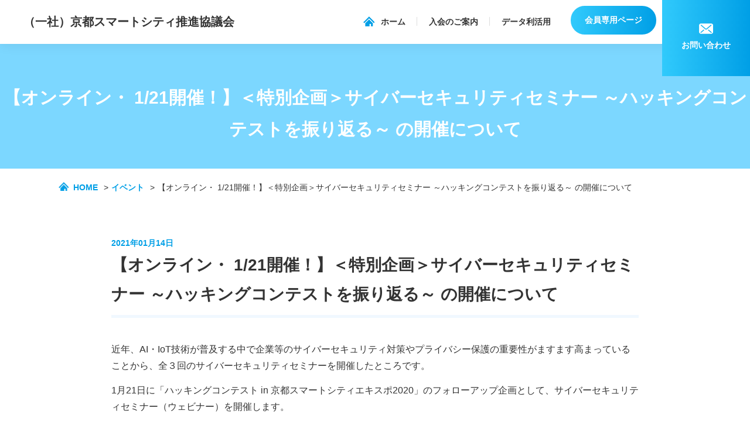

--- FILE ---
content_type: text/html; charset=UTF-8
request_url: https://smart-kyoto.or.jp/events/cs_workshop202101/
body_size: 6127
content:
<!doctype html>
<html>
<head prefix="og: http://ogp.me/ns# fb: http://ogp.me/ns/fb# article: http://ogp.me/ns/article#">
<meta charset="UTF-8">
<title>【オンライン・ 1/21開催！】＜特別企画＞サイバーセキュリティセミナー ～ハッキングコンテストを振り返る～ の開催について | （一社）京都スマートシティ推進協議会</title>
<meta http-equiv="X-UA-Compatible" content="IE=edge">
<meta name="viewport" content="width=device-width,initial-scale=1.0,minimum-scale=1.0,maximum-scale=1.0">
<meta name="format-detection" content="telephone=no, address=no, email=no">
<link rel="icon" type="image/vnd.microsoft.icon" href="https://smart-kyoto.or.jp/ksc/wp-content/themes/ksc/favicon.ico">
<meta name="google-site-verification" content="FMyvvOEn29lMPJF004YGmEXrx6SdaDbmhwOjtcJz-9I" />
<!-- css -->
<link href='https://fonts.googleapis.com/css?family=Lato' rel='stylesheet'>
<!-- /css -->
<meta name='robots' content='max-image-preview:large' />

<!-- All in One SEO Pack 2.10.1 by Michael Torbert of Semper Fi Web Design[144,264] -->

<meta name="keywords"  content="イベント" />

<link rel="canonical" href="https://smart-kyoto.or.jp/events/cs_workshop202101/" />
			<script type="text/javascript" >
				window.ga=window.ga||function(){(ga.q=ga.q||[]).push(arguments)};ga.l=+new Date;
				ga('create', 'UA-129288851-1', { 'cookieDomain': 'smart-kyoto.or.jp' } );
				// Plugins
				ga('set', 'anonymizeIp', true);
				ga('send', 'pageview');
			</script>
			<script async src="https://www.google-analytics.com/analytics.js"></script>
			<!-- /all in one seo pack -->
<link rel='dns-prefetch' href='//www.google.com' />
<link rel='dns-prefetch' href='//www.googletagmanager.com' />
<link rel='dns-prefetch' href='//s.w.org' />
<link rel="alternate" type="application/rss+xml" title="（一社）京都スマートシティ推進協議会 &raquo; フィード" href="https://smart-kyoto.or.jp/feed/" />
<link rel="alternate" type="application/rss+xml" title="（一社）京都スマートシティ推進協議会 &raquo; コメントフィード" href="https://smart-kyoto.or.jp/comments/feed/" />
<link rel="alternate" type="application/rss+xml" title="（一社）京都スマートシティ推進協議会 &raquo; 【オンライン・ 1/21開催！】＜特別企画＞サイバーセキュリティセミナー ～ハッキングコンテストを振り返る～ の開催について のコメントのフィード" href="https://smart-kyoto.or.jp/events/cs_workshop202101/feed/" />
		<script type="text/javascript">
			window._wpemojiSettings = {"baseUrl":"https:\/\/s.w.org\/images\/core\/emoji\/13.0.1\/72x72\/","ext":".png","svgUrl":"https:\/\/s.w.org\/images\/core\/emoji\/13.0.1\/svg\/","svgExt":".svg","source":{"concatemoji":"https:\/\/smart-kyoto.or.jp\/ksc\/wp-includes\/js\/wp-emoji-release.min.js"}};
			!function(e,a,t){var n,r,o,i=a.createElement("canvas"),p=i.getContext&&i.getContext("2d");function s(e,t){var a=String.fromCharCode;p.clearRect(0,0,i.width,i.height),p.fillText(a.apply(this,e),0,0);e=i.toDataURL();return p.clearRect(0,0,i.width,i.height),p.fillText(a.apply(this,t),0,0),e===i.toDataURL()}function c(e){var t=a.createElement("script");t.src=e,t.defer=t.type="text/javascript",a.getElementsByTagName("head")[0].appendChild(t)}for(o=Array("flag","emoji"),t.supports={everything:!0,everythingExceptFlag:!0},r=0;r<o.length;r++)t.supports[o[r]]=function(e){if(!p||!p.fillText)return!1;switch(p.textBaseline="top",p.font="600 32px Arial",e){case"flag":return s([127987,65039,8205,9895,65039],[127987,65039,8203,9895,65039])?!1:!s([55356,56826,55356,56819],[55356,56826,8203,55356,56819])&&!s([55356,57332,56128,56423,56128,56418,56128,56421,56128,56430,56128,56423,56128,56447],[55356,57332,8203,56128,56423,8203,56128,56418,8203,56128,56421,8203,56128,56430,8203,56128,56423,8203,56128,56447]);case"emoji":return!s([55357,56424,8205,55356,57212],[55357,56424,8203,55356,57212])}return!1}(o[r]),t.supports.everything=t.supports.everything&&t.supports[o[r]],"flag"!==o[r]&&(t.supports.everythingExceptFlag=t.supports.everythingExceptFlag&&t.supports[o[r]]);t.supports.everythingExceptFlag=t.supports.everythingExceptFlag&&!t.supports.flag,t.DOMReady=!1,t.readyCallback=function(){t.DOMReady=!0},t.supports.everything||(n=function(){t.readyCallback()},a.addEventListener?(a.addEventListener("DOMContentLoaded",n,!1),e.addEventListener("load",n,!1)):(e.attachEvent("onload",n),a.attachEvent("onreadystatechange",function(){"complete"===a.readyState&&t.readyCallback()})),(n=t.source||{}).concatemoji?c(n.concatemoji):n.wpemoji&&n.twemoji&&(c(n.twemoji),c(n.wpemoji)))}(window,document,window._wpemojiSettings);
		</script>
		<style type="text/css">
img.wp-smiley,
img.emoji {
	display: inline !important;
	border: none !important;
	box-shadow: none !important;
	height: 1em !important;
	width: 1em !important;
	margin: 0 .07em !important;
	vertical-align: -0.1em !important;
	background: none !important;
	padding: 0 !important;
}
</style>
	<link rel='stylesheet' id='wp-block-library-css'  href='https://smart-kyoto.or.jp/ksc/wp-includes/css/dist/block-library/style.min.css' type='text/css' media='all' />
<link rel='stylesheet' id='contact-form-7-css'  href='https://smart-kyoto.or.jp/ksc/wp-content/plugins/contact-form-7/includes/css/styles.css' type='text/css' media='all' />
<link rel='stylesheet' id='reset-css'  href='https://smart-kyoto.or.jp/ksc/wp-content/themes/ksc/css/html5-reset.css' type='text/css' media='all' />
<link rel='stylesheet' id='general-css'  href='https://smart-kyoto.or.jp/ksc/wp-content/themes/ksc/css/common.css' type='text/css' media='all' />
<link rel='stylesheet' id='style-css'  href='https://smart-kyoto.or.jp/ksc/wp-content/themes/ksc/style.css' type='text/css' media='all' />
<script type='text/javascript' src='https://smart-kyoto.or.jp/ksc/wp-includes/js/jquery/jquery.min.js' id='jquery-core-js'></script>
<script type='text/javascript' src='https://smart-kyoto.or.jp/ksc/wp-includes/js/jquery/jquery-migrate.min.js' id='jquery-migrate-js'></script>

<!-- Site Kit によって追加された Google タグ（gtag.js）スニペット -->
<!-- Google アナリティクス スニペット (Site Kit が追加) -->
<script type='text/javascript' src='https://www.googletagmanager.com/gtag/js?id=GT-NFPDL33' id='google_gtagjs-js' async></script>
<script type='text/javascript' id='google_gtagjs-js-after'>
window.dataLayer = window.dataLayer || [];function gtag(){dataLayer.push(arguments);}
gtag("set","linker",{"domains":["smart-kyoto.or.jp"]});
gtag("js", new Date());
gtag("set", "developer_id.dZTNiMT", true);
gtag("config", "GT-NFPDL33");
</script>
<link rel="https://api.w.org/" href="https://smart-kyoto.or.jp/wp-json/" /><link rel="alternate" type="application/json" href="https://smart-kyoto.or.jp/wp-json/wp/v2/posts/1263" /><link rel="EditURI" type="application/rsd+xml" title="RSD" href="https://smart-kyoto.or.jp/ksc/xmlrpc.php?rsd" />
<link rel="wlwmanifest" type="application/wlwmanifest+xml" href="https://smart-kyoto.or.jp/ksc/wp-includes/wlwmanifest.xml" /> 
<meta name="generator" content="WordPress 5.7.14" />
<link rel='shortlink' href='https://smart-kyoto.or.jp/?p=1263' />
<link rel="alternate" type="application/json+oembed" href="https://smart-kyoto.or.jp/wp-json/oembed/1.0/embed?url=https%3A%2F%2Fsmart-kyoto.or.jp%2Fevents%2Fcs_workshop202101%2F" />
<link rel="alternate" type="text/xml+oembed" href="https://smart-kyoto.or.jp/wp-json/oembed/1.0/embed?url=https%3A%2F%2Fsmart-kyoto.or.jp%2Fevents%2Fcs_workshop202101%2F&#038;format=xml" />
<meta name="generator" content="Site Kit by Google 1.170.0" /></head>
<body class="post-template-default single single-post postid-1263 single-format-standard" itemscope="itemscope" itemtype="https://schema.org/WebPage">
<header id="header" class="clearfix">
  <p id="logo"><a href="https://smart-kyoto.or.jp/">（一社）京都スマートシティ推進協議会</a></p>
  <div class="btn_menu"> <span></span> <span></span> <span></span> </div>
  <!--ヘッダーメニュー-->
	
  <nav id="mNav">
    <ul id="menu-mnav" class="menu"><li id="menu-item-5" class="menu-item menu-item-type-custom menu-item-object-custom menu-item-home menu-item-5"><a href="https://smart-kyoto.or.jp/">ホーム</a></li>
<li id="menu-item-1729" class="menu-item menu-item-type-post_type menu-item-object-page menu-item-1729"><a href="https://smart-kyoto.or.jp/member/">入会のご案内</a></li>
<li id="menu-item-3095" class="menu-item menu-item-type-post_type menu-item-object-page menu-item-3095"><a href="https://smart-kyoto.or.jp/bigdata/">データ利活用</a></li>
</ul>	<div class="btn-login" id="member_page"><a href="/members/">会員専用ページ</a></div>
    <div class="btn-contact"><a href="https://smart-kyoto.or.jp/contact/"><span>お問い合わせ</span></a></div>
  </nav>
  
	</header>
<!-- main -->

<div id="main">
	
      <section class="ttl-area">
    <h1 class="ttl-h2"><span></span>
      【オンライン・ 1/21開催！】＜特別企画＞サイバーセキュリティセミナー ～ハッキングコンテストを振り返る～ の開催について    </h1>
  </section>
  
  <ul id="pankuzu-area" class="inner">
    <li><a href="https://smart-kyoto.or.jp" >HOME</a></li><li><a href="https://smart-kyoto.or.jp/category/events/">イベント</a></li><li>【オンライン・ 1/21開催！】＜特別企画＞サイバーセキュリティセミナー ～ハッキングコンテストを振り返る～ の開催について</li>  </ul>
  
  <div class="wrap info-detail">
    <article>
      <h1 class="ttl-info"><span>
        2021年01月14日        </span>
        【オンライン・ 1/21開催！】＜特別企画＞サイバーセキュリティセミナー ～ハッキングコンテストを振り返る～ の開催について      </h1>
      <div class="info-wrap">
                <p><span style="font-size: 12pt;"><span style="font-family: helvetica, arial, sans-serif;">近年、AI・IoT技術が普及する中で企業等のサイバーセキュリティ対策やプライバシー保護の重要性がますます高まっていることから、</span><span style="font-family: helvetica, arial, sans-serif;">全３回のサイバーセキュリティセミナーを開催したところです。</span></span></p>
<p><span style="font-size: 12pt;"><span style="font-family: helvetica, arial, sans-serif;">1月21日に「ハッキングコンテスト in 京都スマートシティエキスポ2020」の</span><span style="font-family: helvetica, arial, sans-serif;">フォローアップ企画として、サイバーセキュリティセミナー（ウェビナー）を開催します。</span></span></p>
<p><span style="font-size: 12pt;"><span style="font-family: helvetica, arial, sans-serif;">今回は『ハッキングコンテストを振り返る』をテーマに、「ホワイトハッカー」の役割や実施内容に関する基調講演や</span><span style="font-family: helvetica, arial, sans-serif;">ハッキングコンテストの問題の出題意図や事例紹介を行います。</span></span></p>
<p><span style="font-family: helvetica, arial, sans-serif; font-size: 12pt;">ハッキングコンテストに参加されていない方にも分かりやすい、事例等を交えたサイバーセキュリティ対策に関するセミナーを予定しております。</span></p>
<p><span style="font-family: helvetica, arial, sans-serif; font-size: 12pt;">サイバーセキュリティは、withコロナ時代に求められるスマート社会において、非常に重要なテーマですので、是非御参加ください。</span></p>
<p>&nbsp;</p>
<h2><strong><span style="font-family: helvetica, arial, sans-serif; font-size: 18pt;">開催概要</span></strong></h2>
<h3><span style="font-family: helvetica, arial, sans-serif; font-size: 14pt;">１　日　時</span></h3>
<p><span style="font-family: helvetica, arial, sans-serif; font-size: 12pt;">２０２１年１月２１日（木)　１６：００～１７：００</span></p>
<h3></h3>
<h3><span style="font-family: helvetica, arial, sans-serif; font-size: 14pt;">２　開催方法</span></h3>
<p><span style="font-family: helvetica, arial, sans-serif; font-size: 12pt;">ウェビナー形式（Cisco Webex）</span><br />
<span style="font-family: helvetica, arial, sans-serif; font-size: 12pt;">→ お申込み後、当日までにミーティングIDを別途メールで送信</span></p>
<p>&nbsp;</p>
<h3><span style="font-family: helvetica, arial, sans-serif; font-size: 14pt;">３　内　容</span></h3>
<p><span style="font-family: helvetica, arial, sans-serif; font-size: 12pt;">　（１）基調講演：ホワイトハッカーに関して</span></p>
<p><span style="font-family: helvetica, arial, sans-serif; font-size: 12pt;">　（２）「ハッキングコンテスト in 京都スマートシティエキスポ2020」の振り返り</span></p>
<p><span style="font-family: helvetica, arial, sans-serif; font-size: 12pt;">　（３）質疑応答</span></p>
<p><span style="font-family: helvetica, arial, sans-serif; font-size: 12pt;">　（４）今後について</span></p>
<p style="padding-left: 40px;"><img loading="lazy" class="alignnone wp-image-1267" src="https://smart-kyoto.or.jp/ksc/wp-content/uploads/2021/01/hakking_1.jpg" alt="" width="767" height="498" srcset="https://smart-kyoto.or.jp/ksc/wp-content/uploads/2021/01/hakking_1.jpg 1080w, https://smart-kyoto.or.jp/ksc/wp-content/uploads/2021/01/hakking_1-300x194.jpg 300w, https://smart-kyoto.or.jp/ksc/wp-content/uploads/2021/01/hakking_1-768x498.jpg 768w, https://smart-kyoto.or.jp/ksc/wp-content/uploads/2021/01/hakking_1-1024x664.jpg 1024w" sizes="(max-width: 767px) 100vw, 767px" /></p>
<p style="padding-left: 40px;"><img loading="lazy" class="alignnone wp-image-1268" src="https://smart-kyoto.or.jp/ksc/wp-content/uploads/2021/01/hakking_2.jpg" alt="" width="752" height="418" srcset="https://smart-kyoto.or.jp/ksc/wp-content/uploads/2021/01/hakking_2.jpg 1080w, https://smart-kyoto.or.jp/ksc/wp-content/uploads/2021/01/hakking_2-300x167.jpg 300w, https://smart-kyoto.or.jp/ksc/wp-content/uploads/2021/01/hakking_2-768x428.jpg 768w, https://smart-kyoto.or.jp/ksc/wp-content/uploads/2021/01/hakking_2-1024x571.jpg 1024w" sizes="(max-width: 752px) 100vw, 752px" /></p>
<h3><span style="font-family: helvetica, arial, sans-serif;"><strong>４　参加登録</strong></span></h3>
<ul>
<li><span style="font-family: helvetica, arial, sans-serif;">　参加登録申込フォーム　<a href="https://forms.gle/uyaS6V6wzCnjzKut8">https://forms.gle/uyaS6V6wzCnjzKut8</a></span></li>
<li>　<span style="font-family: helvetica, arial, sans-serif;">ハッキングコンテスト参加者専用フォーム　<a href="https://forms.gle/PEDJsSUJTpwmeAiw5">https://forms.gle/PEDJsSUJTpwmeAiw5</a><br />
</span></li>
</ul>
<p><span style="font-family: helvetica, arial, sans-serif; color: #ff0000;">　　※ ハッキングコンテストに参加されたメールアドレスと同一のメールアドレスで御登録ください。</span></p>
<p>&nbsp;</p>
<p><span style="font-family: helvetica, arial, sans-serif;">　上記から申込み完了後、当日までに登録メールアドレスにURL等を別途メールで御案内いたします。</span></p>
<p><span style="font-family: helvetica, arial, sans-serif;">　<strong>申込期限：</strong><span style="text-decoration: underline;"><span style="color: #ff0000; text-decoration: underline;"><strong>１月２０日（水）まで</strong><strong> </strong></span></span></span></p>
<p>&nbsp;</p>
<h3><span style="font-family: helvetica, arial, sans-serif; font-size: 14pt;"><strong>５　参加費</strong></span></h3>
<ul>
<li><span style="font-family: helvetica, arial, sans-serif; font-size: 12pt;"><strong>京都ビッグデータ活用プラットフォーム会員様　：無料</strong></span></li>
<li><span style="font-family: helvetica, arial, sans-serif; font-size: 12pt;"><strong>ＩＴコンソーシアム京都会員様　：無料</strong></span></li>
<li><strong><span style="font-family: helvetica, arial, sans-serif; font-size: 12pt;">ハッキングコンテスト in 京都スマートシティエキスポ2020参加者　：無料</span></strong></li>
<li><span style="font-family: helvetica, arial, sans-serif; font-size: 12pt;"><strong> 非会員様：１名様につき、3,000円（※請求方法は申込み後、別途連絡）</strong></span></li>
</ul>
<p><span style="font-family: helvetica, arial, sans-serif; font-size: 12pt;">　</span></p>
<h3><span style="font-family: helvetica, arial, sans-serif; font-size: 14pt;">６　主催・共催</span></h3>
<p><span style="font-family: helvetica, arial, sans-serif; font-size: 12pt;">主催：京都ビッグデータ活用プラットフォーム</span><br />
<span style="font-family: helvetica, arial, sans-serif; font-size: 12pt;">共催：<a class="target-link" href="http://www.it-kyoto.jp/" target="_blank" rel="noopener noreferrer">ITコンソーシアム京都</a></span><br />
<span style="font-family: helvetica, arial, sans-serif; font-size: 12pt;">協力：<a class="target-link" href="https://www.pwc.com/jp/ja.html" target="_blank" rel="noopener noreferrer">PwCコンサルティング合同会社</a></span></p>
<h3></h3>
<p><span style="font-family: helvetica, arial, sans-serif; font-size: 12pt;"><strong>＜参考＞</strong></span></p>
<p><span style="font-family: helvetica, arial, sans-serif; font-size: 12pt;">参考資料：<a class="pdf-link" href="https://smart-kyoto.or.jp/ksc/wp-content/uploads/2020/05/da562dcaf8eb5408666e8cc6a42a5198.pdf" target="_blank" rel="noopener noreferrer">03 京都ビッグデータ活用プラットフォーム事業概要</a></span></p>
<p><span style="font-family: helvetica, arial, sans-serif; font-size: 12pt;">京都ビッグデータ活用プラットフォーム入会案内は<a href="https://smart-kyoto.or.jp/member/">こちら</a></span></p>
        		
				      </div>
	         <a class="btn-link" href="https://smart-kyoto.or.jp/info/"><span>他のお知らせを見る</span></a>
    </article>
  </div>
      
</div>
<!-- /main -->

 <script type='text/javascript' id='contact-form-7-js-extra'>
/* <![CDATA[ */
var wpcf7 = {"apiSettings":{"root":"https:\/\/smart-kyoto.or.jp\/wp-json\/contact-form-7\/v1","namespace":"contact-form-7\/v1"}};
/* ]]> */
</script>
<script type='text/javascript' src='https://smart-kyoto.or.jp/ksc/wp-content/plugins/contact-form-7/includes/js/scripts.js' id='contact-form-7-js'></script>
<script type='text/javascript' src='https://www.google.com/recaptcha/api.js?render=6LdHE3wmAAAAADfIqqszi90-gnZYC9kU7bXe-UJM' id='google-recaptcha-js'></script>
<script type='text/javascript' src='https://smart-kyoto.or.jp/ksc/wp-content/themes/ksc/js/jquery-2.2.4.min.js' id='jq-js'></script>
<script type='text/javascript' src='https://smart-kyoto.or.jp/ksc/wp-content/themes/ksc/js/common.js' id='general-js'></script>
<script type='text/javascript' src='https://smart-kyoto.or.jp/ksc/wp-content/themes/ksc/js/action.js' id='action-js'></script>
<script type='text/javascript' src='https://smart-kyoto.or.jp/ksc/wp-includes/js/wp-embed.min.js' id='wp-embed-js'></script>
<script type='text/javascript' src='//platform.twitter.com/widgets.js' id='widgets_js-js'></script>
<script type='text/javascript' src='//b.st-hatena.com/js/bookmark_button.js' id='hatebu-js'></script>
<script type="text/javascript">
( function( grecaptcha, sitekey ) {

	var wpcf7recaptcha = {
		execute: function() {
			grecaptcha.execute(
				sitekey,
				{ action: 'homepage' }
			).then( function( token ) {
				var forms = document.getElementsByTagName( 'form' );

				for ( var i = 0; i < forms.length; i++ ) {
					var fields = forms[ i ].getElementsByTagName( 'input' );

					for ( var j = 0; j < fields.length; j++ ) {
						var field = fields[ j ];

						if ( 'g-recaptcha-response' === field.getAttribute( 'name' ) ) {
							field.setAttribute( 'value', token );
							break;
						}
					}
				}
			} );
		}
	};

	grecaptcha.ready( wpcf7recaptcha.execute );

	document.addEventListener( 'wpcf7submit', wpcf7recaptcha.execute, false );

} )( grecaptcha, '6LdHE3wmAAAAADfIqqszi90-gnZYC9kU7bXe-UJM' );
</script>
<footer id="footer">
  <div class="footer-inner clearfix">
    <div class="ftrL">
      <h2>（一社）京都スマートシティ推進協議会</h2>
      <p class="copy">Copyright © 2018 KSC</p>
    </div>
    <div class="ftrR"> <a href="https://smart-kyoto.or.jp/privacy">個人情報保護方針</a> </div>
    <a class="btnTop" href="#"></a> </div>
</footer>
<!-- /footer --> 
</body>
</html>

--- FILE ---
content_type: text/html; charset=utf-8
request_url: https://www.google.com/recaptcha/api2/anchor?ar=1&k=6LdHE3wmAAAAADfIqqszi90-gnZYC9kU7bXe-UJM&co=aHR0cHM6Ly9zbWFydC1reW90by5vci5qcDo0NDM.&hl=en&v=PoyoqOPhxBO7pBk68S4YbpHZ&size=invisible&anchor-ms=20000&execute-ms=30000&cb=z1yfv58qkvg7
body_size: 48771
content:
<!DOCTYPE HTML><html dir="ltr" lang="en"><head><meta http-equiv="Content-Type" content="text/html; charset=UTF-8">
<meta http-equiv="X-UA-Compatible" content="IE=edge">
<title>reCAPTCHA</title>
<style type="text/css">
/* cyrillic-ext */
@font-face {
  font-family: 'Roboto';
  font-style: normal;
  font-weight: 400;
  font-stretch: 100%;
  src: url(//fonts.gstatic.com/s/roboto/v48/KFO7CnqEu92Fr1ME7kSn66aGLdTylUAMa3GUBHMdazTgWw.woff2) format('woff2');
  unicode-range: U+0460-052F, U+1C80-1C8A, U+20B4, U+2DE0-2DFF, U+A640-A69F, U+FE2E-FE2F;
}
/* cyrillic */
@font-face {
  font-family: 'Roboto';
  font-style: normal;
  font-weight: 400;
  font-stretch: 100%;
  src: url(//fonts.gstatic.com/s/roboto/v48/KFO7CnqEu92Fr1ME7kSn66aGLdTylUAMa3iUBHMdazTgWw.woff2) format('woff2');
  unicode-range: U+0301, U+0400-045F, U+0490-0491, U+04B0-04B1, U+2116;
}
/* greek-ext */
@font-face {
  font-family: 'Roboto';
  font-style: normal;
  font-weight: 400;
  font-stretch: 100%;
  src: url(//fonts.gstatic.com/s/roboto/v48/KFO7CnqEu92Fr1ME7kSn66aGLdTylUAMa3CUBHMdazTgWw.woff2) format('woff2');
  unicode-range: U+1F00-1FFF;
}
/* greek */
@font-face {
  font-family: 'Roboto';
  font-style: normal;
  font-weight: 400;
  font-stretch: 100%;
  src: url(//fonts.gstatic.com/s/roboto/v48/KFO7CnqEu92Fr1ME7kSn66aGLdTylUAMa3-UBHMdazTgWw.woff2) format('woff2');
  unicode-range: U+0370-0377, U+037A-037F, U+0384-038A, U+038C, U+038E-03A1, U+03A3-03FF;
}
/* math */
@font-face {
  font-family: 'Roboto';
  font-style: normal;
  font-weight: 400;
  font-stretch: 100%;
  src: url(//fonts.gstatic.com/s/roboto/v48/KFO7CnqEu92Fr1ME7kSn66aGLdTylUAMawCUBHMdazTgWw.woff2) format('woff2');
  unicode-range: U+0302-0303, U+0305, U+0307-0308, U+0310, U+0312, U+0315, U+031A, U+0326-0327, U+032C, U+032F-0330, U+0332-0333, U+0338, U+033A, U+0346, U+034D, U+0391-03A1, U+03A3-03A9, U+03B1-03C9, U+03D1, U+03D5-03D6, U+03F0-03F1, U+03F4-03F5, U+2016-2017, U+2034-2038, U+203C, U+2040, U+2043, U+2047, U+2050, U+2057, U+205F, U+2070-2071, U+2074-208E, U+2090-209C, U+20D0-20DC, U+20E1, U+20E5-20EF, U+2100-2112, U+2114-2115, U+2117-2121, U+2123-214F, U+2190, U+2192, U+2194-21AE, U+21B0-21E5, U+21F1-21F2, U+21F4-2211, U+2213-2214, U+2216-22FF, U+2308-230B, U+2310, U+2319, U+231C-2321, U+2336-237A, U+237C, U+2395, U+239B-23B7, U+23D0, U+23DC-23E1, U+2474-2475, U+25AF, U+25B3, U+25B7, U+25BD, U+25C1, U+25CA, U+25CC, U+25FB, U+266D-266F, U+27C0-27FF, U+2900-2AFF, U+2B0E-2B11, U+2B30-2B4C, U+2BFE, U+3030, U+FF5B, U+FF5D, U+1D400-1D7FF, U+1EE00-1EEFF;
}
/* symbols */
@font-face {
  font-family: 'Roboto';
  font-style: normal;
  font-weight: 400;
  font-stretch: 100%;
  src: url(//fonts.gstatic.com/s/roboto/v48/KFO7CnqEu92Fr1ME7kSn66aGLdTylUAMaxKUBHMdazTgWw.woff2) format('woff2');
  unicode-range: U+0001-000C, U+000E-001F, U+007F-009F, U+20DD-20E0, U+20E2-20E4, U+2150-218F, U+2190, U+2192, U+2194-2199, U+21AF, U+21E6-21F0, U+21F3, U+2218-2219, U+2299, U+22C4-22C6, U+2300-243F, U+2440-244A, U+2460-24FF, U+25A0-27BF, U+2800-28FF, U+2921-2922, U+2981, U+29BF, U+29EB, U+2B00-2BFF, U+4DC0-4DFF, U+FFF9-FFFB, U+10140-1018E, U+10190-1019C, U+101A0, U+101D0-101FD, U+102E0-102FB, U+10E60-10E7E, U+1D2C0-1D2D3, U+1D2E0-1D37F, U+1F000-1F0FF, U+1F100-1F1AD, U+1F1E6-1F1FF, U+1F30D-1F30F, U+1F315, U+1F31C, U+1F31E, U+1F320-1F32C, U+1F336, U+1F378, U+1F37D, U+1F382, U+1F393-1F39F, U+1F3A7-1F3A8, U+1F3AC-1F3AF, U+1F3C2, U+1F3C4-1F3C6, U+1F3CA-1F3CE, U+1F3D4-1F3E0, U+1F3ED, U+1F3F1-1F3F3, U+1F3F5-1F3F7, U+1F408, U+1F415, U+1F41F, U+1F426, U+1F43F, U+1F441-1F442, U+1F444, U+1F446-1F449, U+1F44C-1F44E, U+1F453, U+1F46A, U+1F47D, U+1F4A3, U+1F4B0, U+1F4B3, U+1F4B9, U+1F4BB, U+1F4BF, U+1F4C8-1F4CB, U+1F4D6, U+1F4DA, U+1F4DF, U+1F4E3-1F4E6, U+1F4EA-1F4ED, U+1F4F7, U+1F4F9-1F4FB, U+1F4FD-1F4FE, U+1F503, U+1F507-1F50B, U+1F50D, U+1F512-1F513, U+1F53E-1F54A, U+1F54F-1F5FA, U+1F610, U+1F650-1F67F, U+1F687, U+1F68D, U+1F691, U+1F694, U+1F698, U+1F6AD, U+1F6B2, U+1F6B9-1F6BA, U+1F6BC, U+1F6C6-1F6CF, U+1F6D3-1F6D7, U+1F6E0-1F6EA, U+1F6F0-1F6F3, U+1F6F7-1F6FC, U+1F700-1F7FF, U+1F800-1F80B, U+1F810-1F847, U+1F850-1F859, U+1F860-1F887, U+1F890-1F8AD, U+1F8B0-1F8BB, U+1F8C0-1F8C1, U+1F900-1F90B, U+1F93B, U+1F946, U+1F984, U+1F996, U+1F9E9, U+1FA00-1FA6F, U+1FA70-1FA7C, U+1FA80-1FA89, U+1FA8F-1FAC6, U+1FACE-1FADC, U+1FADF-1FAE9, U+1FAF0-1FAF8, U+1FB00-1FBFF;
}
/* vietnamese */
@font-face {
  font-family: 'Roboto';
  font-style: normal;
  font-weight: 400;
  font-stretch: 100%;
  src: url(//fonts.gstatic.com/s/roboto/v48/KFO7CnqEu92Fr1ME7kSn66aGLdTylUAMa3OUBHMdazTgWw.woff2) format('woff2');
  unicode-range: U+0102-0103, U+0110-0111, U+0128-0129, U+0168-0169, U+01A0-01A1, U+01AF-01B0, U+0300-0301, U+0303-0304, U+0308-0309, U+0323, U+0329, U+1EA0-1EF9, U+20AB;
}
/* latin-ext */
@font-face {
  font-family: 'Roboto';
  font-style: normal;
  font-weight: 400;
  font-stretch: 100%;
  src: url(//fonts.gstatic.com/s/roboto/v48/KFO7CnqEu92Fr1ME7kSn66aGLdTylUAMa3KUBHMdazTgWw.woff2) format('woff2');
  unicode-range: U+0100-02BA, U+02BD-02C5, U+02C7-02CC, U+02CE-02D7, U+02DD-02FF, U+0304, U+0308, U+0329, U+1D00-1DBF, U+1E00-1E9F, U+1EF2-1EFF, U+2020, U+20A0-20AB, U+20AD-20C0, U+2113, U+2C60-2C7F, U+A720-A7FF;
}
/* latin */
@font-face {
  font-family: 'Roboto';
  font-style: normal;
  font-weight: 400;
  font-stretch: 100%;
  src: url(//fonts.gstatic.com/s/roboto/v48/KFO7CnqEu92Fr1ME7kSn66aGLdTylUAMa3yUBHMdazQ.woff2) format('woff2');
  unicode-range: U+0000-00FF, U+0131, U+0152-0153, U+02BB-02BC, U+02C6, U+02DA, U+02DC, U+0304, U+0308, U+0329, U+2000-206F, U+20AC, U+2122, U+2191, U+2193, U+2212, U+2215, U+FEFF, U+FFFD;
}
/* cyrillic-ext */
@font-face {
  font-family: 'Roboto';
  font-style: normal;
  font-weight: 500;
  font-stretch: 100%;
  src: url(//fonts.gstatic.com/s/roboto/v48/KFO7CnqEu92Fr1ME7kSn66aGLdTylUAMa3GUBHMdazTgWw.woff2) format('woff2');
  unicode-range: U+0460-052F, U+1C80-1C8A, U+20B4, U+2DE0-2DFF, U+A640-A69F, U+FE2E-FE2F;
}
/* cyrillic */
@font-face {
  font-family: 'Roboto';
  font-style: normal;
  font-weight: 500;
  font-stretch: 100%;
  src: url(//fonts.gstatic.com/s/roboto/v48/KFO7CnqEu92Fr1ME7kSn66aGLdTylUAMa3iUBHMdazTgWw.woff2) format('woff2');
  unicode-range: U+0301, U+0400-045F, U+0490-0491, U+04B0-04B1, U+2116;
}
/* greek-ext */
@font-face {
  font-family: 'Roboto';
  font-style: normal;
  font-weight: 500;
  font-stretch: 100%;
  src: url(//fonts.gstatic.com/s/roboto/v48/KFO7CnqEu92Fr1ME7kSn66aGLdTylUAMa3CUBHMdazTgWw.woff2) format('woff2');
  unicode-range: U+1F00-1FFF;
}
/* greek */
@font-face {
  font-family: 'Roboto';
  font-style: normal;
  font-weight: 500;
  font-stretch: 100%;
  src: url(//fonts.gstatic.com/s/roboto/v48/KFO7CnqEu92Fr1ME7kSn66aGLdTylUAMa3-UBHMdazTgWw.woff2) format('woff2');
  unicode-range: U+0370-0377, U+037A-037F, U+0384-038A, U+038C, U+038E-03A1, U+03A3-03FF;
}
/* math */
@font-face {
  font-family: 'Roboto';
  font-style: normal;
  font-weight: 500;
  font-stretch: 100%;
  src: url(//fonts.gstatic.com/s/roboto/v48/KFO7CnqEu92Fr1ME7kSn66aGLdTylUAMawCUBHMdazTgWw.woff2) format('woff2');
  unicode-range: U+0302-0303, U+0305, U+0307-0308, U+0310, U+0312, U+0315, U+031A, U+0326-0327, U+032C, U+032F-0330, U+0332-0333, U+0338, U+033A, U+0346, U+034D, U+0391-03A1, U+03A3-03A9, U+03B1-03C9, U+03D1, U+03D5-03D6, U+03F0-03F1, U+03F4-03F5, U+2016-2017, U+2034-2038, U+203C, U+2040, U+2043, U+2047, U+2050, U+2057, U+205F, U+2070-2071, U+2074-208E, U+2090-209C, U+20D0-20DC, U+20E1, U+20E5-20EF, U+2100-2112, U+2114-2115, U+2117-2121, U+2123-214F, U+2190, U+2192, U+2194-21AE, U+21B0-21E5, U+21F1-21F2, U+21F4-2211, U+2213-2214, U+2216-22FF, U+2308-230B, U+2310, U+2319, U+231C-2321, U+2336-237A, U+237C, U+2395, U+239B-23B7, U+23D0, U+23DC-23E1, U+2474-2475, U+25AF, U+25B3, U+25B7, U+25BD, U+25C1, U+25CA, U+25CC, U+25FB, U+266D-266F, U+27C0-27FF, U+2900-2AFF, U+2B0E-2B11, U+2B30-2B4C, U+2BFE, U+3030, U+FF5B, U+FF5D, U+1D400-1D7FF, U+1EE00-1EEFF;
}
/* symbols */
@font-face {
  font-family: 'Roboto';
  font-style: normal;
  font-weight: 500;
  font-stretch: 100%;
  src: url(//fonts.gstatic.com/s/roboto/v48/KFO7CnqEu92Fr1ME7kSn66aGLdTylUAMaxKUBHMdazTgWw.woff2) format('woff2');
  unicode-range: U+0001-000C, U+000E-001F, U+007F-009F, U+20DD-20E0, U+20E2-20E4, U+2150-218F, U+2190, U+2192, U+2194-2199, U+21AF, U+21E6-21F0, U+21F3, U+2218-2219, U+2299, U+22C4-22C6, U+2300-243F, U+2440-244A, U+2460-24FF, U+25A0-27BF, U+2800-28FF, U+2921-2922, U+2981, U+29BF, U+29EB, U+2B00-2BFF, U+4DC0-4DFF, U+FFF9-FFFB, U+10140-1018E, U+10190-1019C, U+101A0, U+101D0-101FD, U+102E0-102FB, U+10E60-10E7E, U+1D2C0-1D2D3, U+1D2E0-1D37F, U+1F000-1F0FF, U+1F100-1F1AD, U+1F1E6-1F1FF, U+1F30D-1F30F, U+1F315, U+1F31C, U+1F31E, U+1F320-1F32C, U+1F336, U+1F378, U+1F37D, U+1F382, U+1F393-1F39F, U+1F3A7-1F3A8, U+1F3AC-1F3AF, U+1F3C2, U+1F3C4-1F3C6, U+1F3CA-1F3CE, U+1F3D4-1F3E0, U+1F3ED, U+1F3F1-1F3F3, U+1F3F5-1F3F7, U+1F408, U+1F415, U+1F41F, U+1F426, U+1F43F, U+1F441-1F442, U+1F444, U+1F446-1F449, U+1F44C-1F44E, U+1F453, U+1F46A, U+1F47D, U+1F4A3, U+1F4B0, U+1F4B3, U+1F4B9, U+1F4BB, U+1F4BF, U+1F4C8-1F4CB, U+1F4D6, U+1F4DA, U+1F4DF, U+1F4E3-1F4E6, U+1F4EA-1F4ED, U+1F4F7, U+1F4F9-1F4FB, U+1F4FD-1F4FE, U+1F503, U+1F507-1F50B, U+1F50D, U+1F512-1F513, U+1F53E-1F54A, U+1F54F-1F5FA, U+1F610, U+1F650-1F67F, U+1F687, U+1F68D, U+1F691, U+1F694, U+1F698, U+1F6AD, U+1F6B2, U+1F6B9-1F6BA, U+1F6BC, U+1F6C6-1F6CF, U+1F6D3-1F6D7, U+1F6E0-1F6EA, U+1F6F0-1F6F3, U+1F6F7-1F6FC, U+1F700-1F7FF, U+1F800-1F80B, U+1F810-1F847, U+1F850-1F859, U+1F860-1F887, U+1F890-1F8AD, U+1F8B0-1F8BB, U+1F8C0-1F8C1, U+1F900-1F90B, U+1F93B, U+1F946, U+1F984, U+1F996, U+1F9E9, U+1FA00-1FA6F, U+1FA70-1FA7C, U+1FA80-1FA89, U+1FA8F-1FAC6, U+1FACE-1FADC, U+1FADF-1FAE9, U+1FAF0-1FAF8, U+1FB00-1FBFF;
}
/* vietnamese */
@font-face {
  font-family: 'Roboto';
  font-style: normal;
  font-weight: 500;
  font-stretch: 100%;
  src: url(//fonts.gstatic.com/s/roboto/v48/KFO7CnqEu92Fr1ME7kSn66aGLdTylUAMa3OUBHMdazTgWw.woff2) format('woff2');
  unicode-range: U+0102-0103, U+0110-0111, U+0128-0129, U+0168-0169, U+01A0-01A1, U+01AF-01B0, U+0300-0301, U+0303-0304, U+0308-0309, U+0323, U+0329, U+1EA0-1EF9, U+20AB;
}
/* latin-ext */
@font-face {
  font-family: 'Roboto';
  font-style: normal;
  font-weight: 500;
  font-stretch: 100%;
  src: url(//fonts.gstatic.com/s/roboto/v48/KFO7CnqEu92Fr1ME7kSn66aGLdTylUAMa3KUBHMdazTgWw.woff2) format('woff2');
  unicode-range: U+0100-02BA, U+02BD-02C5, U+02C7-02CC, U+02CE-02D7, U+02DD-02FF, U+0304, U+0308, U+0329, U+1D00-1DBF, U+1E00-1E9F, U+1EF2-1EFF, U+2020, U+20A0-20AB, U+20AD-20C0, U+2113, U+2C60-2C7F, U+A720-A7FF;
}
/* latin */
@font-face {
  font-family: 'Roboto';
  font-style: normal;
  font-weight: 500;
  font-stretch: 100%;
  src: url(//fonts.gstatic.com/s/roboto/v48/KFO7CnqEu92Fr1ME7kSn66aGLdTylUAMa3yUBHMdazQ.woff2) format('woff2');
  unicode-range: U+0000-00FF, U+0131, U+0152-0153, U+02BB-02BC, U+02C6, U+02DA, U+02DC, U+0304, U+0308, U+0329, U+2000-206F, U+20AC, U+2122, U+2191, U+2193, U+2212, U+2215, U+FEFF, U+FFFD;
}
/* cyrillic-ext */
@font-face {
  font-family: 'Roboto';
  font-style: normal;
  font-weight: 900;
  font-stretch: 100%;
  src: url(//fonts.gstatic.com/s/roboto/v48/KFO7CnqEu92Fr1ME7kSn66aGLdTylUAMa3GUBHMdazTgWw.woff2) format('woff2');
  unicode-range: U+0460-052F, U+1C80-1C8A, U+20B4, U+2DE0-2DFF, U+A640-A69F, U+FE2E-FE2F;
}
/* cyrillic */
@font-face {
  font-family: 'Roboto';
  font-style: normal;
  font-weight: 900;
  font-stretch: 100%;
  src: url(//fonts.gstatic.com/s/roboto/v48/KFO7CnqEu92Fr1ME7kSn66aGLdTylUAMa3iUBHMdazTgWw.woff2) format('woff2');
  unicode-range: U+0301, U+0400-045F, U+0490-0491, U+04B0-04B1, U+2116;
}
/* greek-ext */
@font-face {
  font-family: 'Roboto';
  font-style: normal;
  font-weight: 900;
  font-stretch: 100%;
  src: url(//fonts.gstatic.com/s/roboto/v48/KFO7CnqEu92Fr1ME7kSn66aGLdTylUAMa3CUBHMdazTgWw.woff2) format('woff2');
  unicode-range: U+1F00-1FFF;
}
/* greek */
@font-face {
  font-family: 'Roboto';
  font-style: normal;
  font-weight: 900;
  font-stretch: 100%;
  src: url(//fonts.gstatic.com/s/roboto/v48/KFO7CnqEu92Fr1ME7kSn66aGLdTylUAMa3-UBHMdazTgWw.woff2) format('woff2');
  unicode-range: U+0370-0377, U+037A-037F, U+0384-038A, U+038C, U+038E-03A1, U+03A3-03FF;
}
/* math */
@font-face {
  font-family: 'Roboto';
  font-style: normal;
  font-weight: 900;
  font-stretch: 100%;
  src: url(//fonts.gstatic.com/s/roboto/v48/KFO7CnqEu92Fr1ME7kSn66aGLdTylUAMawCUBHMdazTgWw.woff2) format('woff2');
  unicode-range: U+0302-0303, U+0305, U+0307-0308, U+0310, U+0312, U+0315, U+031A, U+0326-0327, U+032C, U+032F-0330, U+0332-0333, U+0338, U+033A, U+0346, U+034D, U+0391-03A1, U+03A3-03A9, U+03B1-03C9, U+03D1, U+03D5-03D6, U+03F0-03F1, U+03F4-03F5, U+2016-2017, U+2034-2038, U+203C, U+2040, U+2043, U+2047, U+2050, U+2057, U+205F, U+2070-2071, U+2074-208E, U+2090-209C, U+20D0-20DC, U+20E1, U+20E5-20EF, U+2100-2112, U+2114-2115, U+2117-2121, U+2123-214F, U+2190, U+2192, U+2194-21AE, U+21B0-21E5, U+21F1-21F2, U+21F4-2211, U+2213-2214, U+2216-22FF, U+2308-230B, U+2310, U+2319, U+231C-2321, U+2336-237A, U+237C, U+2395, U+239B-23B7, U+23D0, U+23DC-23E1, U+2474-2475, U+25AF, U+25B3, U+25B7, U+25BD, U+25C1, U+25CA, U+25CC, U+25FB, U+266D-266F, U+27C0-27FF, U+2900-2AFF, U+2B0E-2B11, U+2B30-2B4C, U+2BFE, U+3030, U+FF5B, U+FF5D, U+1D400-1D7FF, U+1EE00-1EEFF;
}
/* symbols */
@font-face {
  font-family: 'Roboto';
  font-style: normal;
  font-weight: 900;
  font-stretch: 100%;
  src: url(//fonts.gstatic.com/s/roboto/v48/KFO7CnqEu92Fr1ME7kSn66aGLdTylUAMaxKUBHMdazTgWw.woff2) format('woff2');
  unicode-range: U+0001-000C, U+000E-001F, U+007F-009F, U+20DD-20E0, U+20E2-20E4, U+2150-218F, U+2190, U+2192, U+2194-2199, U+21AF, U+21E6-21F0, U+21F3, U+2218-2219, U+2299, U+22C4-22C6, U+2300-243F, U+2440-244A, U+2460-24FF, U+25A0-27BF, U+2800-28FF, U+2921-2922, U+2981, U+29BF, U+29EB, U+2B00-2BFF, U+4DC0-4DFF, U+FFF9-FFFB, U+10140-1018E, U+10190-1019C, U+101A0, U+101D0-101FD, U+102E0-102FB, U+10E60-10E7E, U+1D2C0-1D2D3, U+1D2E0-1D37F, U+1F000-1F0FF, U+1F100-1F1AD, U+1F1E6-1F1FF, U+1F30D-1F30F, U+1F315, U+1F31C, U+1F31E, U+1F320-1F32C, U+1F336, U+1F378, U+1F37D, U+1F382, U+1F393-1F39F, U+1F3A7-1F3A8, U+1F3AC-1F3AF, U+1F3C2, U+1F3C4-1F3C6, U+1F3CA-1F3CE, U+1F3D4-1F3E0, U+1F3ED, U+1F3F1-1F3F3, U+1F3F5-1F3F7, U+1F408, U+1F415, U+1F41F, U+1F426, U+1F43F, U+1F441-1F442, U+1F444, U+1F446-1F449, U+1F44C-1F44E, U+1F453, U+1F46A, U+1F47D, U+1F4A3, U+1F4B0, U+1F4B3, U+1F4B9, U+1F4BB, U+1F4BF, U+1F4C8-1F4CB, U+1F4D6, U+1F4DA, U+1F4DF, U+1F4E3-1F4E6, U+1F4EA-1F4ED, U+1F4F7, U+1F4F9-1F4FB, U+1F4FD-1F4FE, U+1F503, U+1F507-1F50B, U+1F50D, U+1F512-1F513, U+1F53E-1F54A, U+1F54F-1F5FA, U+1F610, U+1F650-1F67F, U+1F687, U+1F68D, U+1F691, U+1F694, U+1F698, U+1F6AD, U+1F6B2, U+1F6B9-1F6BA, U+1F6BC, U+1F6C6-1F6CF, U+1F6D3-1F6D7, U+1F6E0-1F6EA, U+1F6F0-1F6F3, U+1F6F7-1F6FC, U+1F700-1F7FF, U+1F800-1F80B, U+1F810-1F847, U+1F850-1F859, U+1F860-1F887, U+1F890-1F8AD, U+1F8B0-1F8BB, U+1F8C0-1F8C1, U+1F900-1F90B, U+1F93B, U+1F946, U+1F984, U+1F996, U+1F9E9, U+1FA00-1FA6F, U+1FA70-1FA7C, U+1FA80-1FA89, U+1FA8F-1FAC6, U+1FACE-1FADC, U+1FADF-1FAE9, U+1FAF0-1FAF8, U+1FB00-1FBFF;
}
/* vietnamese */
@font-face {
  font-family: 'Roboto';
  font-style: normal;
  font-weight: 900;
  font-stretch: 100%;
  src: url(//fonts.gstatic.com/s/roboto/v48/KFO7CnqEu92Fr1ME7kSn66aGLdTylUAMa3OUBHMdazTgWw.woff2) format('woff2');
  unicode-range: U+0102-0103, U+0110-0111, U+0128-0129, U+0168-0169, U+01A0-01A1, U+01AF-01B0, U+0300-0301, U+0303-0304, U+0308-0309, U+0323, U+0329, U+1EA0-1EF9, U+20AB;
}
/* latin-ext */
@font-face {
  font-family: 'Roboto';
  font-style: normal;
  font-weight: 900;
  font-stretch: 100%;
  src: url(//fonts.gstatic.com/s/roboto/v48/KFO7CnqEu92Fr1ME7kSn66aGLdTylUAMa3KUBHMdazTgWw.woff2) format('woff2');
  unicode-range: U+0100-02BA, U+02BD-02C5, U+02C7-02CC, U+02CE-02D7, U+02DD-02FF, U+0304, U+0308, U+0329, U+1D00-1DBF, U+1E00-1E9F, U+1EF2-1EFF, U+2020, U+20A0-20AB, U+20AD-20C0, U+2113, U+2C60-2C7F, U+A720-A7FF;
}
/* latin */
@font-face {
  font-family: 'Roboto';
  font-style: normal;
  font-weight: 900;
  font-stretch: 100%;
  src: url(//fonts.gstatic.com/s/roboto/v48/KFO7CnqEu92Fr1ME7kSn66aGLdTylUAMa3yUBHMdazQ.woff2) format('woff2');
  unicode-range: U+0000-00FF, U+0131, U+0152-0153, U+02BB-02BC, U+02C6, U+02DA, U+02DC, U+0304, U+0308, U+0329, U+2000-206F, U+20AC, U+2122, U+2191, U+2193, U+2212, U+2215, U+FEFF, U+FFFD;
}

</style>
<link rel="stylesheet" type="text/css" href="https://www.gstatic.com/recaptcha/releases/PoyoqOPhxBO7pBk68S4YbpHZ/styles__ltr.css">
<script nonce="7gnEeNmgOu5EofJFR1DItQ" type="text/javascript">window['__recaptcha_api'] = 'https://www.google.com/recaptcha/api2/';</script>
<script type="text/javascript" src="https://www.gstatic.com/recaptcha/releases/PoyoqOPhxBO7pBk68S4YbpHZ/recaptcha__en.js" nonce="7gnEeNmgOu5EofJFR1DItQ">
      
    </script></head>
<body><div id="rc-anchor-alert" class="rc-anchor-alert"></div>
<input type="hidden" id="recaptcha-token" value="[base64]">
<script type="text/javascript" nonce="7gnEeNmgOu5EofJFR1DItQ">
      recaptcha.anchor.Main.init("[\x22ainput\x22,[\x22bgdata\x22,\x22\x22,\[base64]/[base64]/[base64]/[base64]/[base64]/[base64]/KGcoTywyNTMsTy5PKSxVRyhPLEMpKTpnKE8sMjUzLEMpLE8pKSxsKSksTykpfSxieT1mdW5jdGlvbihDLE8sdSxsKXtmb3IobD0odT1SKEMpLDApO08+MDtPLS0pbD1sPDw4fFooQyk7ZyhDLHUsbCl9LFVHPWZ1bmN0aW9uKEMsTyl7Qy5pLmxlbmd0aD4xMDQ/[base64]/[base64]/[base64]/[base64]/[base64]/[base64]/[base64]\\u003d\x22,\[base64]\\u003d\x22,\x22C8KAw4/Dl3/DvMOww5fDtMOnw6ZKOMOHwowjw50uwp8NW8OwPcO8w4HDp8Ktw7vDv0jCvsO0w7jDjcKiw69vUnYZwo/CkVTDhcK9fGR2Q8OjUwdxw7DDmMO4w6XDqClUwqEow4JgwqTDtsK+CHcVw4LDhcOSScODw4NLDDDCrcOPPjETw4tWXsK/wrLDvyXCgmnCm8OYEW3DlMOhw6fDi8O8dmLCqcOOw4EIVXjCmcKwwpl6woTCgGlHUHfDryzCoMObfS7Cl8KKDmVkMsO5LcKZK8O5wqEYw7zCvQxpKMKDHcOsD8KMD8O5VQHCqlXCrnvDj8KQLsOvOcKpw7RcdMKSe8O9wpw/wowzP0obRsOVaT7CgMK+wqTDqsKuw6DCpMOlG8KScsOCVMOlJ8OCwqtwwoLCmhnCsHl5bE/CsMKGUXvDuCIhSHzDglU/[base64]/DmyvCqMONw4zCuX8Aw5HCmld7w53DnxfDoxAuDynDjsKAw5/CmcKkwq5bw6HDiR3CrcOkw67CuVvCuAXCpsOTUA1jPsOkwoRRwqnDv11Gw6NEwqtuFMOUw7Q9dBrCm8Kcwo9dwr0eXcOrD8KjwoVhwqcSw7Jyw7LCnjnDmcORQUHDhCdYw7LDnMObw7x7CCLDgMK9w6Vswp5WQCfCl1Jew57CmVA6wrM8w43ChA/[base64]/Cj8Omw5DDvMOxPMKLD8OIw4bChSfCmsKYw6tcaUpwwo7Du8OKbMOZNMKEAMK/wrs/DE4ieR5MQUTDogHDv2/CucKLwovCo3fDksOrQsKVd8O+DCgLwpIXR3otwrU/[base64]/DocOFw4bDksO8wrvDgS96w49/w6XDkyLCq8OTXcKwwpPDm8KMUsK1cyM9E8OUwoHDkQ3DrcO6RsKNw45cwokPwqHDi8Ovw6DDhnTCncK/LcKAwrTDvMK9ccKfw6Euw6EXw6x3EcKrwp1zwqE2ak3Cpk7DvcOWCcO/w4XCqmDCnhUbUXvDuMKgw5DDmcOTwrPCucO1wp/[base64]/CpxzDjh/[base64]/Dk8OTwoctPnNXw7fDpcKAUsK+VDfCsRNnwq3ChcKHw44TIBFfw6PDisOIcwxswqfDjMK3fcOdw4DDqFNRV2/Cp8ObWcKiw63DkQLCssOXwpfCu8OuG3lRZsK4wpEAwrnCtMKHwonCnhvDgcKGwqE3WcO+wqNUD8KxwqtYF8KtHcK/w5BXJsKREsOnwrbDr1ATw45KwqwBwqYnGsOUw6llw4syw5Bqw6fCmMOawqV1NX/DqcKAw6wxZMKQw4EVwqIrw53CpkTCrkVJwqDDpsOHw4sxw5QzI8K6R8KQw5DCmSPCqWfDukPDqsK3WMOcS8KNFcK5GMO6w79tw5nCn8KSw6DCjcOaw7/DgMKORzwgwrx/YsOzDgTDrsKybQvDsGM7ZcKIFMKfKsKgw6Fgw6Qpw4xEwqtzA3U4Xw3CtUUowpXDhsKkXCzCiArDiMO6w485woPDkArDusOdIMOFNAU4XcOWD8Kybg/[base64]/Ds08pw6zCjMK7FmPDvUVxwpwXRcOyw6PDihDCp8KSZhfDr8KfXXzCn8OoPA7DmS7DpmI+dsKMw6c5w6zDjSvCncK7wonDksK9Q8O9wptpw5DDrsOrwpR2wqDCqsKnccOcwpU1d8OcIxhmw5vDhcKQw74HT1nDqBjDtDRDJ3xnw4fCpMK/wrLCnMOuCMKtwp/ChGYAGsKawpZPwoTCu8KUKCfCocKNw6vDnyUYw4vCskpww58GJ8K/w799CsOcV8KoB8O6GcOgw4zDoDLCtcK0cm0bPFnDkMOdTMKUG001Xz4Xw7FNwo5FbcObw50eOAxxEcONT8Oaw5HDoyjCtMOLwqHDqA3DuzLCucKIOMOJw599cMKCAsKvTx/ClsOrwrzDiD5dwoXDs8OaejTDhsOlw5TCtQjChsKJfmoqw61FDcO/wrQSw5jDkjjDoDM+dcOPwpgmG8KPbFHCshpNw7XCgcOXI8KPwovCuHDDuMO9MDTChAHDk8O1E8OMfsOswq7CpcKJIsOkwrXCpcK/w4DCjDHDocOyJWN6YGvDumhXwqJSwrkJw6/CmERVCcKPZMOqScORwqcuTMK0w77Du8O0K1zCvsOtw4QrdsKSYHAewpY9N8KEURk3UX8Nw4Y8Yxt/[base64]/FsORwq49w7PCpsOKL0rCjynCjcOlwrc2DBLCtMOgOD7DhcOsZsK4SCdjXcKmwobDkMKwLFLDlcO9wowSQEnDjsO4NifCmMKmSkLDkcKawop3wr3DqkLCkwdcw7siNcKswqVdw5wgLMOxUWMjTk8WfsOYbGA/esOIw7kUTh3CgFnCnyk/Sz4+w4PCrsK6Y8Kww7EkPMKYwq9sVxfCjVTCkGhVwpBHwqXCtFvCq8KTw6bDvi/CnEnCvxkwDsOHTsKwwqwkb23Co8KeHMKzw4DCmjcEwpbDusKSfy9xwpUhTcKuwoVTw5PDsT/DuHPDmUvDjRsfwoFrJVPCj0fDg8Oww6VBdD7DocK2dRICw6/[base64]/CsMOpbsKfQ8KFwrTCtsO+wrpAw4TCpGw3aAFTMMKtX8KmNXjDjcO+wpBtATohw5/CisK+HsKXL2zCtMOrRlVLwrcefMKoK8K3wrwhw4cbNMOfw4MzwpsZwoHDpcOuLBU2HcObTxzCjFrCq8OJwqROw6QXwrl1w77DvMOTw5PCukTDrhfDl8OFdcKZHDlQcUnDvDXDiMKTEVlQRz5JKV3CqzQqJFMPw5LClsKDJsKyJQsUwr/Di3vDgijCqMOIw6vCtzBzccKuwpcNWMKPa0nCnUzCjMKywqRnwpPDo1/CnMKDfGoQw7vDi8OGYMOQGcOlwq/DsE3CrWh1UVvCgMOfwrnDvMO3A3XDmcOAwobCqF57QGrCscODIsK/Jm/DlMOUH8OsHHTDosO4KcOXSibDg8KQEcOcw4Mvw7cFwo7CqcOiRcKDw5Inw48Kc0/Cv8Ocb8KHw7HCkcOYwoV4wpPCj8OkJVo8wrXDvMOSw519w5bDsMKtw6oTwqDCi2LDsFdfKV1/wogbwr3CuVvCgRzCuENId207fcKAMMKnwq3ClB3DgiHCrcK3d38yVcKKATcnw4RKUXJ/w7UjwprCucOGwrbCpMKKDndMw6/CnsOPw75mFsK+AQPCgcOlw7gRwpc9bDTDhsO1CwcHGjnDmwfCoywIw4YDwrwQF8OowqJbI8ODw5tcLcOAw6wbfEwXNA4hwrDCsSQqWlHCoVUMI8KrWCAOJmBxXQhmNMOmw7DCn8Kow5NIw4QCaMKYO8OvwqVdw6DDnsOlLAkPHTvDn8Ojw6BXZ8O/wobCnVR/w6rDpBPCpsK5EMKtw4xYDkETEz8HwrlkZRDDscOUJcOOVMK9dcKkwp7DrsOqWlBbOCXCgMO1ElPChH7CmRUhw5xdGsOxw4FEw5jCk2xywq/Dq8K+woBiE8KswpTCpU/DtMKJw6huJXcpwrLChcK5w6DCqCl0XzwqH1XChcKOwpLCp8O6wqR0w7Jxw4vClMKDw5VzdE3CnF/[base64]/CFBAwpg0GcKvScKswrg+TkFJUMKAwrV5OXthCyrDvQLDmsOmOsOOw4Bcw7Bge8OAw4c1GcOMwoUPRxbDlsK5V8Ovw4PDl8ObwrfCti3DksOrwoh/UcKbe8KNR0TDhWnCrsKkMRPDlsOAJsOJB17DsMKLBBk9wovCjsKCJcObH0HCuDvDnsKRwpXDlmIIfXURwpoCwqIjw6vCgUTDr8Kywq7DhwQTAQU0wpoEDStmfirDgsOSN8K6MUBjByHCksKPI0DDusK8dwTDhsKOKcKzwqMPwqYYck/Cv8KQwp/CmMOAw4HDiMO9w7DClsO8wozClMOuasOXdUrDoH/ClcOoacOFwq8PeXJXCwXDgAEwUF7Cij8Ow6U9b3RTKsKlwrnDhMOmwrzCi0fDqWDCoHV+ZMOpdsKzwpl+F03Cq3tXw6ROwqLCq2RMw77ChnPDmVorGm/Dp33CjD5aw7Jya8K3acOXE1bDrMOPwr3Cq8KCwqXDhMONNsKweMO7w5xgwo/[base64]/[base64]/CmMOiwrbCtcORwq4tOGPDrT8Ew7gmSMOcwrnDp2bDmMKlw4E0w4/Ck8KERxjDv8KPw5PDonsMQm3DjsODw6J+BnhDa8Oww7XCnsOQNEIwwrHClMOGw4DCtcOvwq5uBMOTTMOtw500w5zDkGNtZQ52F8OHFHvDtcO/ZXtuw4/CvcKHw5oPHELCtXnCocKmIsOAdlrCtAdTwpsmHSPCk8OndMODQGdtQMOAIWN2w7Erw5XDgMKGVSjCuClPw6nCsMKQwo0rw6/CrcOQwonDkFXDnzBIwqvCusOJwoIfWUplw6Zdwpw+w7PCoCxWalPCtTnDkDxOLl8TDMOkGGEXwro3LENOHirDsl4Nwq/DrMKnwpskBwbDv1kEwphHw7vCjw81WcK0dGpnwptgaMOuw78Xw4rCvm0kwqnCncOCFzbDii7DsUxtwrI9IsOAw6Izwr/Cs8ORw6HCpjQdYcKHS8OrNC3DgSjDssKWwoB6QMO/w68zYMO2w6JvwqZ3IMKgB0LDt2XCs8K/MgxJw4wWM3TCgAlQwp/DjsO/W8KzH8O5DsOfwpHCnMOnwrEGw4JhclnDvEt4S1VXw75hCsKFwoQTwo3Drx4DF8OuPiIeaMOfwpHDiw1EwowUAlfDrCzChgzCszXCpcK6XsKAwoMlORVvw5Faw7cjwpR+UVjCo8OFY1XDnzgaCcKQw6PDpg9rT23DuyPCjcOIwoZ/[base64]/CqcOBwoxPQ8Kiw73DrQnDp0x+wqE0w5M5wovCplBcw4nDhHfDmcKcFHgkCUEWw4/[base64]/w5PCuB7CiSBrQxfCnsOsah7CucOoQMKgwrsTwp/[base64]/CncKyDsOXwqDDqMK8T8K+F8OEegdqw4IvZRg/[base64]/eMKBOcOXwqrDv8KxCWVVYMKVMsO0w40Mw6nDkcOGPcO/csKQBDbCjMKLwrN8VMKpBT9LL8OOw4h8wosyKsOQI8O5w5tGwrI4wofCjsOKc3XDh8Kzw6pMGSrDosKhUcKnOnnCkWXClMO8V1w1DcKcFcOCXxEiQsKIF8OiTcOrdMOSVVUADlRyX8OHUVsKThrCoFAwwpoHTz1OHsODW2HDoGZ/w7Qow7IbLSliw4TDh8OzRUwsw45iw7Ruw4/DhATDolXCq8K/ewrCu0jCjsO/KcKhw4wMIsKdMx7DlsKww57DmVnDliLDqEIywoLClRTDisOVPMOTeDw8QlXCm8OQwqxiw7k/w7RYw77CpcKaUMKfLcKbwocjKBZkRcKlSXo9w7BYAl9aw5otwrI3U1woUA90wrrDuQTDuHbDucOLwqkcw5zCvhLCmsK+bmfDnx1JwqTCj2ZHWyvDrTRlw57DvGUQwoHCkcObw6vDk1zCkQjChidEdhUew6/ChwAZwo7Co8OpwqHDjH87w7hYMArCkmEYwrnDtMKxKS7Ci8OOYTbCnT7CkMOQw7rDusKMwp3DusOgdGPCnMKiEjszLMKww7TDmhg4B3dJS8K9GMKmSl3Ckj7CmsKIfi/CuMO0McOQV8KjwpBBAMOQSMONSD9ZM8KCwpVRQGTDusO5EMOmF8O7T0fChMOWw4TCg8O1HlrDsQZjw4kjw63DsMKKw4pxwr4Nw6fCu8OowrMJw4Q4w6wrw6zCg8KawrvDhhbDlMOqAyXDrELCngLDugnCu8OsNcK9NMOiw4TCusKeSgnCiMONw7x/QDDCkMOBSMKiBcO/ScOZQE/CgwjDmh3DrytPPDMtJ2Mvw7Ecw5bCiAjDmcK2a201GAzDl8Kvw7UZw5dFElXCjcObwqbDt8Odw57CvizDk8Ozw6wWwrTDu8Kgw6doCgHDqcKKdMOELsKgT8OlTcK0csKaUwRZQDfCjULClMK2Z0zCnMKNw7DCt8OQw6HChDXCsAEiw4/ChmMqAynDuH5nw4/CjX3CiAc+f1XDg1hfVsKiw6kle1/DuMKjccOlwpjCosO/[base64]/Cp1F7w5t+w6BBfcK9UcOUQ8K2wqNnw4jCrVN5wrTCt0BNw6Mxw4hNOcOYw4UrOsOFDcOywpoHAsKWOi7CiQjCl8KIw7wHGsOhwqjDlXnDpMKxX8O8fMKrwrg5Kxt3wrtKwp7Cj8OkwpN+w5VzEWkbeAvCgsO/McKLw73ChsOow6cMwodUAcKrBSTCt8KRw4zDtMOiwrIFacKHRSnDjcO0wpHCoysjM8OGcXbDhnjDpsOQDHpjwoRMSsKowp/CnkUoP0oyw47ClgPDscOUw7DDpiXDgsOMKm7Ct0lyw5gHw5DCiU7CtcOWwqjCpsOPTU46UMOVamptw7/[base64]/w6nCkgnDncOXN8KSWMOywoLDqHPDg8ORHcOLw6HCiyt3w74IV8OkwrPDjhsEwpw9w7jCk0TDsjozw4HCjUvDmAATTMKeETvCnF9oE8K8F0sYB8K9LcKHDCvDlh7Dr8O3XFlUw51CwrE/N8Ogw6zCpsKhRmfDisO7wrMCw78HwqtUfjjChMOXwqFIwrnDiCnCiSTCv8OZZ8KoUihTXjN2w5fDswkqw7rDs8KMwoLDqjpQdmjCvMO7WMKPwrhAQ2cIUcKnMMOpKB9NamzDs8OFY3JEwqx/w6w8G8K+wo/DhMK6DcKrw50Ic8KZwpLCryDCrSB9Y3puBcOKw6gtw7B/Smkww5jCuGvCusO8ccOJYwfCg8Omw6AAw5M0QMOlB0nDoQbCn8O5woljZMKmSngPw5fCl8O3w5lIw4nDp8KgC8OcHAhJwolsPUBswpFywp/CrQTDkx3DjMK3wo/Dh8KwKxnDucKaUEFKw4PCpCMuwr0/Wx5Pw7PDkMOFw4zDscKjOMKwwpDCicO1fMODT8OIOcOqwq5zT8K0b8KIA8KhQHrDt3PDknDClMOqYB/[base64]/Dh8KkwrMWw4DCs8Kaw7F4QynChgrCq8Oow7Vrw43DuG/[base64]/DvcKxRgdFBxNoH04WOlbDqMO0GCY/[base64]/wpjDj8KeEEXDh8OMwqvDhsK3FQ1uw6xbCD9pJSXDgTdhcmtYworDo1InUEoWSMOVwo/DmsKrwoHDo1FTGHnCjsK4dMKYFcKaw5PDvTNLwqZEawDDhV4lwqXCvgwgwrrDqxzCu8OBaMK8w59Ow4V7woNBwq47wrUaw4zCkCFCFMONQsKzWjLCmXvClCojUhojwoQlw4k6w4Bvwr1Fw4bCs8KEVsK4wqbDrSNxw6A4wr/DjiM3wol3w57Ci8ObJUzCkTJHHcO3wq57wooLw6PCvgTDpMKPw7RkPUN4wppzw7h4wo4OK3o3wpDDicKBH8OTw63Cu2YJwpI4XQR5w4jCiMK5w5VMw6TDqzIqw4/DkCxNU8OtbsO1w7/DlkFEwrXDtR9KBWfCiBQhw7lKw4PDhBBLwrYeKCHCqMKlwpzCmH/CkcOKw69bEMKkNcKoNBsfwrTDjxXCh8KJDjB0bB41RB7Dnh0uXw8Ew4UADRoBccKWwpEewoLCgcO3w63Di8OPXB87wpHDgcO/[base64]/AcKKw7jDlFhkw5DDvG8MUi3Cg8O0w4TCqMKpw5g1wq/DhApawrXCuMOMOsKKwqwqwq7DqwPDp8OGOAZzOsK0wpkwZn0Hw6gsB0ISMsORGMONw73ChMOwLDQCOzsdf8KVw49uwrNgEhfCsAAmw6HDnHJOw4I/w6DDnGQ/[base64]/Dq8Kow6LDpAYMQ8KUP1bCvnwSMxYbwq5Ga20EdcK0LE9rZHR3I0x2SV0xOcKxOiFawqHDikTDpMO9w5NQw7rDtj/DrnJtXsK+w4fCv2w7AcKiHjPCh8KrwqtJw43CllsowonCv8OSw4fDkcOmY8K9wqjDh3duPcOIw45pw4cNwoBjVmw6AhEIDsOgw4LDssKqQcK3wp7CoW5xw5vCvX4jwqt8w44Qw60AU8K+FsKzw6pJSMKfw71DFR8Jw791CgEWw5RAB8K9woTDjUvCjsOVwrHCu2/[base64]/[base64]/CnV8wfMOVwrRvwqYZw4bClE0fFsKIwo1vJ8OkwqU1XkFRw5DDtsKrFsKJwqvDt8KYAcKkXhvDi8O6wqhWwr7DgsK9wojDj8KXfcOIElg3w4c/Q8KOeMOvVAkewrktPxrCqmcXNU4uw6vCjsOrwqJEw6nDncKmeEfCoibDuMORSsO4w4fCh0/CpMOlDsO+KcOWR3lDw6MkXMKXAMOXKsKAw7TDpg3DvcKew4sUFcOgI0TDs0JSwpAySMOrbx9PcMOzwoRdTxrCgVPDlTnCjyHCly5mwo8IwobDqkHCigIlwpJvw73CmTPDusO1cnrCh0/CvcOBwrzDmMK+PWPCn8Kjwrx+wqzDtcK8worDjTp6ajUew5cRw5IgUVDCjDYtwrfCpMOxSmkMB8Odw7vCtmsqwqlMRsOqwowJf3XCtyrDgcOPVsKoDU8GJMK0wqEuw5vCnAdyOSQgDixDwq/Du1kWw4U0wotnHVzDrMO3wonCtUI0acKwNsK9wqNrOXdgw60OPcKbJsKDZ0USJB3DoMO0wrzCscKSIMOyw7fCk3UrwqPDvMOJXcKgwqkywqXDgUdFwoTCm8OcDcOhIsK+w6jDrsKaG8O1wrtuw6fDrcOXfDcEwrLCmGFswp1jMWQcwr3DtC/CumXDrcOOYDXClsOBb05peHgzwq8aCy8VW8KiAlxITn86MDU6NcOdEMOID8KGE8K/wr80PcO1LcO0eBvDjsOeNzXCmTDDoMODd8OsDHpVTsK+Vz7Cj8KASsOhw4ExTsKycGDCmGI3YcKwwqvDqxfDtcK5E2omLRLCmxFnw5YTU8K3w6/DmhVawodKwrnDpF3CrU7CjRnDjcKBwoJIIMKqHcK+w6ZGwpzDpU3Dq8KSw57DhsOqCcKafsO9PDYUwpHCtDjDnk/DjF9mw7pZw6bDjsOyw79aGsK2XMOVw4fDr8Koe8K2wqnCplXCt33CozjDgWhVw5p7W8KMw7RDZVAswp3Djn59URTCmi7CoMONK1tpw7HDsiTDlVw5w419wqfDj8ODwrZEZsK3BMK9RsOcw7oHw7bChAE6eMKoXsKMw4vCnsK1wo/DrsOteMKMw4DDnsO+w6/Cr8Oow5YhwqQjax82YMKjwoLDmMKuQGx4Skcbw4M4AmHCsMOFOsOZw5LCncOaw5rDssO9BMO4Ag/CpMKQGcOIdnnDlsKXwphTw4vDhMKTw4rDphfCh1DDnMKVSwLDuEPDr3NlwozCmsOJw60ywpjCvMKmO8KcwqHCu8KowrBIdMKBwofDrQvDnGDDkw/DnQHDkMOPS8K/wqbDmcObw7PDpsKOwpvCtnrCqcOTfcOqWzDCqMOBJcKow4kCJ2FaGsO+R8KBVw0YV3rDgsKHwpXCjsO6wpsOw4cpEhHDsnPDtE/DssOCwqbDnGIZw6IxeDssw53DtzDDthJrC2/Dty1Xw5TDlR7Cv8Khwo/DkTXCiMOPw5dPw6QTwpxIwo7DksOQw7XCnj9mEg1zbRgcwoPDg8O4wq7DlMO8w7bDlGLCihYydSZwMcKZPHjDiyckw6zCmcOaDsOBwpR+GMKPwrDDr8K2woo8w7LDrsOuw6zCrsKZTsKKUWzCusKew5rClR/DowzDmcK0wr3DigNdwr8qw5dJwqPDksOWfAEYWwHDs8KSDBbCmsK+w7LDmmEuw5nDnUnCi8KKwrTCmkLCjBwaIHEOwqfDp0fCpU9mdcOIw5p7NxLCqDQHYsK9w7/DvnN5wp/Cg8OcQSnCs0/CtMKtFsOUPEbCncObQDk6Akc7XlZGwqXCqATCoyF9w7nDsR/[base64]/DiMKUdAvCg8KCw5vDvUzDlGHCv8KWwpTDg8KLw5s8KMOgwojCpU/Con/[base64]/DiX7Dh8OEwp8uw6c7XcKhw77DjH/Ct8OhwqPDvcOcRUfDg8Ouw4DDnDHCtsKzeFHCpC0rw4zCosOXwrs5B8O6w6jCvmVEw7RZw7rCmMOfcsO1JjDCicOLe3TDgE8UwprDvxkVwq1Iwp8CUmbDh2hOw5R3wqgow5REwpl/wpVZDEjCr0vCmsKBwpjCksKAw4Edwp1kwop1wrLDp8OvAjQuw4s9wqMUwrTCvynDnMOvPcKjDV/Cu1wyacOPelZGcsKLwqHDoAnCoCEgw4BpwofDo8Kvwr8obcOdw50pw7N4A0IJw5VPHX4Fw5zCswrDh8OmTcObNcOTKkEWBiRFwozCuMOtwp9+c8OSwrF7w7sRw6fCrsO3MixLLlrDjMOOwoDDlh/DrMOQbsOuOMO6ckHCi8OqT8KEAcKVQlnDkwQuL0fCg8OELcKGw5vDnMK4csO1w4oTw7RCwrTDkF0lYQfDhXXCnxRwP8OSXMKMV8OsEcKxC8Khwq53w5nDmzfCiMO1QMOXwrrCqHPCj8K/w40PfxYjw4QzwpnCvSjChirDtRIfSsOLOsO2w4JZAsKgw6d8S0zDvUxmwrHCsRXDu01BZzvDrcOYFsO5HcO9w5Adw5ogS8OaMjxJwo7DpMKKw5vCosKdLUUkBcO8T8KSw7/[base64]/DhcKFw60qw6fCmU3Csj7CtcKIw7XCscOowo/CncO2woDCiMKGdGEOP8K2w5ZDw7M3cWrDiFLDu8KZwr/DqsOiHsK4wq3CpcO3BWwrbSsKTsOiVcOuw4DCnmTDlTpQwpjCi8K8woPDnhjDnALDiALCnSfDv2oQwqMfwq0pwo1bwqLDqGg3wox1wojDv8OtEcK6w68hSMK+w7DDn2/Cr3B/ag9xMcOnOFTCj8O2wpFjew/CocKmAcOIMjt0woNyQVVeZhglwqUmQVoPwoYLw6dBUcOhw7ZnYMO0wpzClFVZasK8wr7Dq8O/[base64]/DgyIpLcKvw7jDvcKpUBPDlcKMfMOswqo/JG/[base64]/[base64]/wo3DssOuWHZMw7rCncKww7nDpsOTOwfDmX4zw6XDphgbRcOyEFMqMkvDnS7ClRp+w6cZOVswwrZYYsO0ezNMw5nDuw/DmMK/w4RowpfDpcOBwr3Cs2YcO8KlwoXCpMKPScKHWw3CpRfDsE/[base64]/CscOCKsKLIj7Cj8KDw6kow69nwpvDimhUwrzCk0jDoMKkwoJrQUdNw7UvwozDtMOOZBrDpDPCt8K3TsOCV2NbwqnDsB/[base64]/CosO8wpzDpC3Djx9sw4jCtsOewrXCm8ODcMKcwpAjCXtSeMOtw5jCsi4pJBjCucOWblphwqzDgz5HwqBCRMKydcKnO8OHdS5UOMK6w63DplcEw78cEMO/wr0SUFvCssOjwqHClcOjPMOeaEzDkHdQwr09w5VsOA/CmMKUAsOcw4MZbMOzdnzCo8O4w6TCrCgmw75RfcKIwqhtNMKzLUxzw6Eqwr/CjsOew5lCwrwvw60jJ3TCrMKPwpTCncOVwp8gO8OTw5nDknYhwrDDu8OqwqfDo3kMB8Kiw4UQEh1VF8KYw6fDr8KRwpRibTdqw6U0w4XDmSfCuxlyXcOsw67CtyrCr8KIe8OWbcO1woNiwpF4ER0hw4PCnFXCmcOEdMO/wq9lw4F3EcOMwppSwpHDuABaGjYNaGhrwolVb8K0w5VJw4nDusO4w4gsw4XDtE7DmMKZwpvDpWbDiRMRw54GCn3DgWxCw5nDqG7CpD/[base64]/Don5kAcOHRsKAfGTCpCV8wo9jw7TChlhNCD11w5TCn1gTwrB5O8OhI8OCORoTLRQgwr7Do1BPwrTCp2fCjXbDncKCAnfDhHdyHMOTw411w5IeJsOTCVUqY8OZVMKmw4R/w5QZOC9XX8Oow6vCgcOFecKBJBPCqsKgZcK4woLDt8Opw7Yvw4DDisOGwq9KFjwBw67Dr8ODWi/DhsOqX8Kww6JxT8K2VU16PBTDr8KqCMKXw6bCn8KJPFPCsnrCiVnCmmRracOlIcO6wr/CmMOdwq5ZwrliYnlgL8OPwpQiCMOHexzChsKzL0nCjGovVHlYIFzCp8K/woUCBWLCtcK6ZEjDtizCnsOKw78kKsKAwrTCvcOQXsOfXwbDkMK0wodXwprDiMKowonDi3rCvQ0wwpgJw50Nw4fDgcOCwo/Cu8ODFcKHKMKiw6RVwpvDk8KowqN+w67CrDlqPcKfGcOqV0/Cu8KaKnnCmMOMw6Q2w7Rbw7cpAcOvV8KIw782w5/CiVfDvsKywpLClcOrTmsRw7ZeT8OfRcKQRsKdZcOEbAHCiwADwr/DuMODwrHDoGZmS8KBf20ZYcOzw45Twp1+NW7DsyRFw6ZTw6/DkMKWw5EmFsOTwofCq8ORM0fCkcK/[base64]/UcKaw6MaG8Krw53DiyxiKsKjV8OEXsOhLMK5chrDv8OvOVN+IDNwwp1wFCdDLsK/[base64]/CnGvDrcOmb8O9w6g0KMKRWjFZw5pPccOKLWMBTxYYwoDCocO5w4/DpVIUWsKSwoxFE3DDkydOf8OvYcOWw4x+w6Mfw6dSwrTCqsKdEsKvDMK5wo7Dvm/DrlYCwr7CuMKMCcOmcsOZSsK4asOsM8ODdMOkDnJUZ8OfeydVKQAowq9AaMOCwojCuMK/wofCpE3Ch2/[base64]/DicOMwqZ/OHXChm5oP3rDsHHDtMKpw6/CgMO8EMKxw6nDslZpwoFGa8K0w6FIVUfCvMK1fMKswpgxwqNlBi4XKsKlw6LCm8KANcKcHsOXwp/ChgoUwrHCp8KYNcOOGRbDujAEwr7DqMKRwpLDucKYw6dKKMOzw68LHsKZSnwQwobCsjMQHgV8HiDCmxbDkg1IcBXCm8OWw5tIScKbJiJJw686QMK4w7Jzw6HDlnATUcOXw4R/CcOnw7lYazokwpo2wr9Hwr3Dv8KmwpLDt1NZwpcaw4LCmV4+ScKFw59TTMKLYWrDvGDDhnw6QsKHXXbCkydQPcKaecKmw4fCkTLDnlE/wqYywp1Zw41qw7/DgsK2w6fDscKcPzzDmSV1RHZ0VBRcwqAcwrc/wqsFw7BEPVrCo0DCnsK2w5sew6N8w5HCnkQDwpTChiLDgsOLwpXClXzDnDnCrMOrCicaBcOzw7Yhwp7Ct8OQwro9wqRaw7stFsONwpbCqMKrD2PDk8OhwqM7wpnDjnQ1wqnDosKQJAcYdTTDtSVoYMOdTl/DvcKSwrrCuyHCmMO1w6vClsKswrk/bsKONcKuDcOJwoLDlEVowrx2w7XCrkEXSsKcY8Kve2vCnGERZcK5wobDn8KoTRcuflvCjFvDvWDCqWxnLsO4VcKmakfCqiLDhxDDjWXDpcO1dcODw7PChMODwq1SPhTCjMOXCsOWw5LDoMOuAsO8UHNaO0jDn8O/AMOqWlgqw5Juw7DDpREvw4rDksKVwp4/w4A1cX0yJR1HwopjwrnCmXo5YcKfw6zCvwomPiLDohRQI8KNbMOSUWXDgMObwpI8AMKWLAFrw64hw7fDpsOJBx/DqUvDpcKjK2Yow5TClMKaw4nCs8K5wrzClVkxw6zCgxPCoMKUAVp1Hj8SwqPDisOPw67CvcOHw4cIcBkhCUUKwobCjkvDsmTCmsOVw73Do8KBSVvDjW3CnsOqw4TDgMKOwpo/MjzChkk0GjjCucO6GWPChXPCgcObwpbCoUcgbgdmw7zDj2jCuhdvEQRhw5bDljp8WxxNE8KfTsOjHyPDvsOeWsO7w4MMSkhswpnCi8ObGcK7JDk3BsKSw5zCgyrDoF8/w7zCgMKIwoTCr8Olw6TCi8KnwqI4w77ClMKYAMKfwofCpg8gwqY8Di7Co8KSw6vDsMKFGcOibFHDo8OJCDDDkH/[base64]/eXMNwqtFbMKMWj3DncK2wpVTewlEwofCvBnDjCNXH8OYwq9BwoZ0fMKkTsOUworDg0UdJyEUfWnDm3jCiFrCmMKSwqfDusOPRcKIAVZ5wq3DhyB3PcK8w67CkU8kMBjCkw92woZ/[base64]/wpM+w5/CjTk7wrBAwqTDkTJWw6LCocKqwq9BHX3DrSElwpXCqVvCiifCkMKVQMOCacO4wpPDosK0w5bCq8OZAMOLw4/CqsKBw5NmwqdqUht5fHE0BcOSZCrCuMO8J8KgwpQmJTEuwoZDIMOgBcK1YcOyw5cYw59qBMOOwr1+McKuwoV5w6J3R8O0QcOaOsKzG0BYw6PCskzDncKEwpHDr8KZScKxQDdPXlsQM1wVwoxCQ3fCi8KrwqUVGkY3w7oJfV/ClcOmwp/[base64]/DqcK7ScKzw75iw7PCsmvCpsOpdMK3wqUTwppHTHs7wrTCssOyF2ZQwqNiw6PCnV9Fw5woODcww7wOw5DDksKYH28vYyzCrcOJwqFNWsKwwq3DpcO0R8KlRMORV8K9IGnDmsKuwpjDvsKwdBhWMFrCjlE7wr7CmgvDrsKlDsOuUMOrcnwNFMKZwq/DiMOcw4JaKMKGf8KYYcOEdMKTwqpIwpQLw6zDlBYKwp/DqyRzwrfDtDJNw7XDkEAgdXdcZMK2w5kxJ8KWY8OLT8OEH8OQamp5wqhBVyPDm8Odwr/Ck0XClFxUw5ZAPcOdOMKyw7fDhlMaAMOLwoTCuGJnw6XDjcOKwqREw5PChcK5Lg/CksOHZXImw5LCvcOHw5oZwrd8w4jDhC59wprDkntHw7vCm8OlN8KAw5ARZ8OjwrFaw6Nsw6rDssO7wpRkCMK9wrjClsKxw4Qvwp7Dr8OLwpnDnErCkiYuChrDmGZ1WihFLsOAfsOyw60dwplPw6XDlQ0cw4YawpbDnBPCrcKLwpvDmsOvFsOaw7lYwrA/b0BhH8O4w4oQw4zCucOZwqjCkyzDl8O3NhAwVsKxMx9LeR0ITxPDnjodw6fCvSwOJMKgPMOIwofCtWjCpigWwqIvC8ODJzF8wpJeBRzDtsK5w41lwrZ9eh7Dl3kIf8Klw6ZOJ8OlDWLCssKKwoHDi3XDjcOow4Raw4NUA8OFc8KXwpfDhcK/IETDnsOVw4/CjsOVFybCqGfCoytawrYSwqDCmcO2UEXDkm/ChsOrMDPCgMO4wqJiBMK9w74ww4cPOBU6VMKTdm/Cv8O+wr1pw5bCoMOVw7cJGwDDsEPCviVNw7UiwrYNNAoGw5RcYRbDsQgOw4zDrsK4fjNIwrdKw4kAwprDkwLCpAfCj8Oaw5HDuMK+byEddMKtwpHDoTTDnQg6PcKWO8OVw5QsKMOHwpvCjcKKwqfDvsOJMgxbLT/Cl1nCrMO6wojCpy4Iw63CoMODKXXCpcKJecOuIsO1wofDkDXCugkydVDCjkQewp3CtiJiXcKMNMK7dlbDt0PDjUclTMOlOMOCwonCkDwsw5zCqcKfw6ZwBQjDiXh1RzzDikoXwo/[base64]/RMKFworCo8KVO8Kwwr4yRhnDtG5jR8KVYy/[base64]/DrsKewpjCnT/[base64]/DmcO1XUfCp8OvXAbCuMO9wqTCrG/DpcKQBz/CnsKGY8K8wqjCvwvDrEJbwqgLaUXDgcO2TMKKKMOpccO3DcK8w54VBAXCrSrCnsKeMcKnwqvDpTLCvzYTw7nCkMKPwpPDrcKsYRnDmsOgwr43PkPDnsK2Nl03UkvDl8OMEQlONcKkPsK/MMOfw5zCq8KWWsOzJ8KNwpEaDQ3CnsOnwo7DlsOHw6syw4LCihVkesOCIyrDm8O3fwIIwoljwp1+O8KXw4d9w6NYwoXCrkLDtsKPAsKkw5Zpw6Nlw4/CgHk2w5zDjADCk8ORw5ouSBxzw73Dj2dRw75vbsK2wqDCvls9w7HDv8KuJsOyPybCswvCg1l9w5tXwqgWVsOTdEUqw7/[base64]/CpsKtwp7Dk8OnREttwrFhw7/Ds8K4wqE4Hm0FWcKkWDXCvsO2TUPDuMKAasKwSGHDmxctZcKXwrDCuADDpMOIa2sewr0swqIywp8gOnUQwqlww6vCjkFeBsOCSMK+w5hgTV5kGWLCgUB7wqTDhj7DosKTdBrCscOyBsK/w7DCj8OJK8OqP8O1RFfCvsOlEjxkw5V+R8KUIMKswrTDiAdILVrDjEw8w4N/w44MYFtoKcKGQ8OZwp1Zw5hzw7VSSsOUwrBvw5cxcMKRDcOAwpIlw4rCksOWFTIVI2DClMO9wo7DqMOOwpXDg8KDwqM8AGTDgsK5TsOVw4/[base64]/[base64]/[base64]/CscKpHcKyw7DCtx0/w6PCvFVOwpRJwpfDuCfDgcOgwot3U8Kiw5nDq8Obw7LCjMKmw4B1YRnDogAObcOWwpjCqcK+w4XDpMKvw5rCr8KBCMOqR2/[base64]/DqsKgHsKCQMODwpLDq3JMwpXChj/DtsONw4fCjMKnD8OhMwQow63CkXpKwqQQwq9IaVFIaE7Dv8ORwqlpbw5Tw63CgDLDlTPDgxNlKEtybgYfwpc3w4/CksOsw57DjMKxe8OTw6E3wp9fwrEFwqXDosOXwrLDj8OiAMKtHjUZWm1RWcOnw4lHwqIvwowjwrXCijI9e1dVcMKeHsKqVXHCicO6ZUhWwqTCk8Ovw7HCvUHDm0XChMOOw5HCmMKXw5QXwr3DtcOVw7LCkg9oZsKqw7HCrsKpw4wtO8Osw7fDi8OPw5EGD8OiOR/Cp043wp/CuMOHOXzDpSYGw7xaUh9vaU7Cm8OcSQ0Mw45mwoIWdT9JYmY0w5/DjcK0wr5rwrh7MzYJZ8K7fw5iLcOwwoTCocKXG8O+WcOew7zCgsKHHsKUNMOxw4U7wo4ewrHDm8O0wr8Cwo59w6PDlcKCJsObRsKfeWjDisKWw7csC1zCp8OJH3HDkmLDqmrDulIkWQrChBrDqXhVIWh3cMO6bcOJw6JzPC/Chx5eLcKCaWVSwoMzwrXDrcKcFsKtwpLCicKBw7N6w4dFP8KaLkvDtcOOZcOpw5vDjTHCpcOkwqEWGcOyChjCp8ODGUZHPcOiwrXChy/[base64]/CqMKSb8KNDjMEEMKxUCM4CcO9NcKGJUglZ8KKw4TDkMKaCMKqSQwCwrzDtyEQw4bCrwHDncOaw7QnCRnCjsKwWcKlT8OaMcKhFitIw4o9w6HCsyjDqMOaFTLCiMKxwo/DlMKWFcK4AGxnDcOcw5LDvwAbYUsNwqHDjMK0OMOsHEJ9G8OcwqDDnsOOw7sbw5HCrcK3CSzCmmxmfSA7QcKTwrVrwq7CvXjCrsKgVMOUbsOiG3NRwrgafwBoA2dNwoBww5/Di8KgOcKmw5bDgFjCgMOlKcOTw7UHw48cwpIZcll7UAXDvDFzfMKtwpNdZzHCmsOHRxxewqhJEsOOVsOQNCt/[base64]/[base64]/DlClPKTvCjgdQQXzCpcOcw5c3wrPDt8OmwozChSo5wrccHEfDvnUNwqTDphjDpQR/w77DimHDhAvCrsKtw6MZIcOzNcKXw7bDhsKOb0hfw5vDl8OcJggKVMOZcFfDgHgIwrXDjRRffMOTwq0PFB7DvSdhw63Dk8KWwpFFwpEXwrXDucOSw7pvJEjCtjxzwpFpwoPCocOWdMKvw5/DmcK3Aglyw4J4RMKhGRLDkGpsalTCu8K8XHrDssK9w6TDuDBHwqXCosOAwqQTwpHCmsONw4HCm8KNK8K/[base64]/DmyfDhsO9w5rCisOqw6omA8KBwpPCq8K3D8OiwqAmwpzDpsOA\x22],null,[\x22conf\x22,null,\x226LdHE3wmAAAAADfIqqszi90-gnZYC9kU7bXe-UJM\x22,0,null,null,null,1,[21,125,63,73,95,87,41,43,42,83,102,105,109,121],[1017145,246],0,null,null,null,null,0,null,0,null,700,1,null,0,\[base64]/76lBhnEnQkZnOKMAhnM8xEZ\x22,0,0,null,null,1,null,0,0,null,null,null,0],\x22https://smart-kyoto.or.jp:443\x22,null,[3,1,1],null,null,null,1,3600,[\x22https://www.google.com/intl/en/policies/privacy/\x22,\x22https://www.google.com/intl/en/policies/terms/\x22],\x22QJ+eqR3TuUe32Hx7dThs7RlvAWpnoY+me+Ay8VxmWFw\\u003d\x22,1,0,null,1,1769016784107,0,0,[51,247,34,118,176],null,[47],\x22RC-Ca7YoO0aKb1V_g\x22,null,null,null,null,null,\x220dAFcWeA47QXHbGV6YBxdi6uQGN8UBWkjPdoTj7dQEEDTImi86USGsbRomnHl8vg8HEaz3qDH8uwTfBXjgFXLD0ar-qWRhg8UHew\x22,1769099584090]");
    </script></body></html>

--- FILE ---
content_type: text/css
request_url: https://smart-kyoto.or.jp/ksc/wp-content/themes/ksc/css/common.css
body_size: 3400
content:
@charset "UTF-8";
/* CSS Document */

/*20230608追記 */
.grecaptcha-badge {
visibility: hidden;
}

.page-id-10 .grecaptcha-badge {
visibility: visible;
}

/*-------------------------------

	common

-------------------------------*/
@charset "UTF-8";
/* normalize.css */
html {
	font-family: "Yu Gothic", "游ゴシック", YuGothic, "游ゴシック体", "ヒラギノ角ゴ Pro W3", "メイリオ", sans-serif;
	-webkit-font-smoothing: antialiased;
	font-smoothing: antialiased;
	-ms-text-size-adjust: 100%; /* 2 */
	-webkit-text-size-adjust: 100%; /* 2 */
	font-size: 62.5%;
	color: #333;
}
body {
	font-size: 14px;
	line-height: 1.8;
}
article, aside, details, /* 1 */ figcaption, figure, footer, header, main, /* 2 */ menu, nav, section, summary { /* 1 */
	display: block;
}
template, /* 1 */ [hidden] {
 display: none;
}
a {
	background-color: transparent; /* 1 */
	-webkit-text-decoration-skip: objects; /* 2 */
	text-decoration: none;
	color: #333;
	-webkit-transition: all .3s;
	transition: all .3s
}
div#accordion-area .accordion-item ul a {
	color:#009fe6!important;
}
a:active, a:hover {
	outline-width: 0;
}
abbr[title] {
	border-bottom: none; /* 1 */
	text-decoration: underline; /* 2 */
	text-decoration: underline dotted; /* 2 */
}
b, strong {
	font-weight: inherit;
}
b, strong {
	font-weight: bolder;
}
dl {
	margin: 0;
}
ul {
	margin: 0;
	padding: 0;
}
li {
	list-style: none;
}
h1 {
	margin: 0;
}
h3 {
	margin: 0;
}
a {
	-webkit-transition: 0.3s ease-in-out;
	transition: 0.3s ease-in-out;
}
sub, sup {
	font-size: 75%;
	line-height: 0;
	position: relative;
	vertical-align: baseline;
}
sub {
	bottom: -0.25em;
}
sup {
	top: -0.5em;
}
img {
	border-style: none;
	vertical-align: bottom;
}
svg:not(:root) {
	overflow: hidden;
}
code, kbd, pre, samp {
	font-family: monospace, monospace; /* 1 */
	font-size: 1em; /* 2 */
}
figure {
	margin: 1em 40px;
}
hr {
	box-sizing: content-box; /* 1 */
	height: 0; /* 1 */
	overflow: visible; /* 2 */
}
button, input, select, textarea {
	font: inherit; /* 1 */
	margin: 0; /* 2 */
}
optgroup {
	font-weight: bold;
}
button {
	display: block;
	border: none;
	cursor: pointer;
	outline: none;
	padding: 0;
	appearance: none;
	background-color: transparent;
}
button, input { /* 1 */
	overflow: visible;
}
button, select { /* 1 */
	text-transform: none;
}
button, html [type="button"], /* 1 */ [type="reset"], [type="submit"] {
 -webkit-appearance: button; /* 2 */
}
button::-moz-focus-inner, [type="button"]::-moz-focus-inner, [type="reset"]::-moz-focus-inner, [type="submit"]::-moz-focus-inner {
 border-style: none;
 padding: 0;
}
button:-moz-focusring, [type="button"]:-moz-focusring, [type="reset"]:-moz-focusring, [type="submit"]:-moz-focusring {
 outline: 1px dotted ButtonText;
}
fieldset {
	border: 1px solid #c0c0c0;
	margin: 0 2px;
	padding: 0.35em 0.625em 0.75em;
}
legend {
	box-sizing: border-box; /* 1 */
	color: inherit; /* 2 */
	display: table; /* 1 */
	max-width: 100%; /* 1 */
	padding: 0; /* 3 */
	white-space: normal; /* 1 */
}
figure {
	margin: 0;
}
textarea {
	resize: none;
	overflow: auto;
}
[type="checkbox"], [type="radio"] {
 box-sizing: border-box; /* 1 */
 padding: 0; /* 2 */
}
[type="number"]::-webkit-inner-spin-button, [type="number"]::-webkit-outer-spin-button {
 height: auto;
}
[type="search"] {
 -webkit-appearance: textfield; /* 1 */
 outline-offset: -2px; /* 2 */
}
[type="search"]::-webkit-search-cancel-button, [type="search"]::-webkit-search-decoration {
 -webkit-appearance: none;
}
::-webkit-input-placeholder {
 color: inherit;
 opacity: 0.54;
}
::-webkit-file-upload-button {
 -webkit-appearance: button; /* 1 */
 font: inherit; /* 2 */
}
img, article, button, input, textarea {
	-webkit-transition: all .5s ease-in-out;
	transition: all .5s ease-in-out;
}
.clearfix:after {
	content: "";
	display: block;
	clear: both;
}
.gradation {
	background: -moz-linear-gradient(0deg, #31cafc, #009fe6);
	background: -webkit-linear-gradient(0deg, #31cafc, #009fe6);
	background: -ms-linear-gradient(0deg, #31cafc, #009fe6);
}
.pc-none {
	display: none;
}
.sp-none {
	display: block;
}
.section {
	padding: 50px 0 40px;
}
.wrap {
	width:95%;
	max-width:900px;
	margin:40px auto 50px;
}
.inner {
	width: 1080px;
	max-width: 95%;
	margin: 0 auto;
}
/* bg */
.bg-blue {
	background: #f0f7ff;
}
/* button */
.btn-link {
	position: relative;
	display: block;
	width: 230px;
	line-height: 52px;
	margin: 30px auto 0;
	color: #fff!important;
	font-size: 14px;
	font-weight: bold;
	text-align: center;
	transition: 0.5s;
	z-index: 0;
}
.btn-link:before {
	content: "";
	width: 100%;
	height: 100%;
	position: absolute;
	z-index: -1;
	left: 0;
	transition: 0.5s;
	background: -moz-linear-gradient(0deg, #31cafc, #009fe6);
	background: -webkit-linear-gradient(0deg, #31cafc, #009fe6);
	background: -ms-linear-gradient(0deg, #31cafc, #009fe6);
}
.btn-link:after {
	content: "";
	width: 100%;
	height: 100%;
	position: absolute;
	z-index: -2;
	left: 0;
	background: -moz-linear-gradient(0deg, #31cafc, #009fe6);
	background: -webkit-linear-gradient(180deg, #31cafc, #009fe6);
	background: -ms-linear-gradient(0deg, #31cafc, #009fe6);
}
.btn-link:hover:before {
	opacity: 0;
}
.btn-link span {
	font-family: 'Lato', sans-serif;
	position: relative;
	width: 100%;
	display: inline-block;
}
.btn-link span:after {
	content: '';
	width: 4px;
	height: 4px;
	border: 0px;
	border-top: solid 2px #fff;
	border-right: solid 2px #fff;
	-ms-transform: rotate(45deg);
	-webkit-transform: rotate(45deg);
	transform: rotate(45deg);
	position: absolute;
	top: 50%;
	right: 15px;
	margin-top: -3px;
}
/* title */
.ttl-h2 {
	margin-bottom: 20px;
	font-size: 30px;
	color: #111;
	text-align: center;
}
.ttl-h2 span {
	font-family: 'Lato', sans-serif;
	display: block;
	margin-bottom: 5px;
	color: #009fe6;
	font-size: 13px;
	font-weight: bold;
}
.ttl-area {
	margin-top:75px;
	padding:60px 0 40px;
	background:#7cd7ff;
	text-align:center;
}
.ttl-area .ttl-h2 {
	margin:0;
	color:#fff;
	font-weight:bold;
}

/* pankuzu */
#pankuzu-area {
	padding: 20px 0 30px;
}
#pankuzu-area li {
	display: inline-block;
	position: relative;
	padding-right: 23px;
	font-size: 14px;
}
#pankuzu-area li a {
	font-weight:bold;
}
#pankuzu-area li:after {
	content: ">";
	position: absolute;
	top: 0;
	bottom: 0;
	right: 5px;
	margin: auto;
	font-size: 14px;
}
#pankuzu-area li:last-child:after {
	display: none;
}
#pankuzu-area li a {
	color:#009fe6;
}
#pankuzu-area li a:hover {
	opacity:.7;
}
#pankuzu-area li:first-child {
	padding-left:25px;
}
#pankuzu-area li:first-child a:before {
	position: absolute;
	content: "";
	left: 0;
	top:3px;
	width: 17px;
	height: 15px;
	background: url(../images/icon-home.png) left center no-repeat;
	background-size: 17px auto;
}

 @media only screen and (max-width: 767px) {
body {
	line-height: 1.6;
}
.pc-none {
	display: block;
}
.sp-none {
	display: none;
}
.section {
	padding: 40px 0 30px;
}
.wrap {
    margin: 10px auto 30px;
}
/* button */
.btn-link {
	width: 180px;
	line-height: 45px;
	margin: 20px auto 0;
}
.btn-link span {
	font-size: 13px;
}
/* title */
.ttl-h2 {
	margin-bottom: 20px;
	font-size: 24px;
}
.ttl-h2 span {
	margin-bottom: 0;
	font-size: 11px;
}
.ttl-area {
    margin-top: 58px;
    padding: 40px 0 20px;
}
/* pankuzu */
#pankuzu-area {
	padding: 15px 0;
}
#pankuzu-area li {
	padding-right: 20px;
	font-size: 13px;
}
#pankuzu-area li:after {
	right: 3px;
	font-size: 13px;
}
}
 @media only screen and (max-width: 480px) {
.section {
	padding: 30px 0;
}
/* title */
.ttl-h2 {
	margin-bottom: 15px;
	font-size: 18px;
}
}
/*-------------------------------

	header

-------------------------------*/
#header {
	position: fixed;
	right: 0;
	top: 0;
	z-index: 10;
	width: 100%;
	height: 75px;
	background-image: -webkit-gradient(linear, left top, left bottom, color-stop(28%, #fff), color-stop(60%, #fff), to(rgba(255,255,255,0.88)));
	background-image: linear-gradient(180deg, #fff 28%, #fff 60%, rgba(255,255,255,0.88) 100%);
	-webkit-box-shadow: 0px 2px 20px 0px rgba(1,0,26,0.07);
	box-shadow: 0px 2px 20px 0px rgba(1,0,26,0.07);
}
#header #logo {
	float: left;
	padding-left: 40px;
	line-height: 75px;
	font-size: 20px;
	font-weight: bold;
	color: #000;
}
#header #logo a:hover {
	opacity: .7;
}
.btn_menu {
	display: none;
}
#header #mNav {
	float: right;
}
#header #mNav ul {
	display: inline-block;
	line-height: 75px;
	margin-right: 320px;
}
#header #mNav ul li {
	float: left;
}
#header #mNav ul li a {
	position: relative;
	font-weight: bold;
	padding: 0 20px;
	line-height: 18px;
}
#header #mNav ul li a:after {
	position: absolute;
	content: "";
	right: 0;
	top: 0;
	bottom: 0;
	width: 1px;
	height: 15px;
	background: #ddd;
}
#header #mNav ul li:first-child a {
	padding-left: 30px;
}
#header #mNav ul li:first-child a:before {
	position: absolute;
	content: "";
	left: 0;
	bottom: 0;
	width: 19px;
	height: 17px;
	background: url(../images/icon-home.png) left center no-repeat;
	background-size: 19px auto;
}
#header #mNav ul li:last-child a:after {
	display: none;
}
#header #mNav ul li a:hover {
	color: #009fe6;
}
#header #mNav .btn-contact {
	text-align: center;
	overflow: hidden;
	position: absolute;
	top: 0;
	right: 0;
	z-index: 10;
	background: -moz-linear-gradient(0deg, #31cafc, #009fe6);
	background: -webkit-linear-gradient(0deg, #31cafc, #009fe6);
	background: -ms-linear-gradient(0deg, #31cafc, #009fe6);
}
#header #mNav .btn-contact a {
	display: flex;
	justify-content: center;
	align-items: center;
	height: 130px;
	width: 150px;
	color: #fff;
	font-weight: bold;
	box-sizing: border-box;
}
#header #mNav .btn-contact a:hover {
	background: rgba(255,255,255,0.2);
}
#header #mNav .btn-contact a span {
	position: relative;
	padding-top: 25px;
	display: inline-block;
}
#header #mNav .btn-contact a span:before {
	position: absolute;
	content: "";
	top: 0;
	right: 0;
	left: 0;
	margin: auto;
	width: 24px;
	height: 18px;
	background: url(../images/icon-mail.png) top center no-repeat;
	background-size: 24px auto;
}
/*-------------------------------

	footer

-------------------------------*/
#footer {
	width: 100%;
	margin-top: 60px;
	padding: 30px;
	box-sizing: border-box;
}
#footer .footer-inner {
	display: table;
	width: 100%;
	height: 70px;
	background: -moz-linear-gradient(0deg, #31cafc, #009fe6);
	background: -webkit-linear-gradient(0deg, #31cafc, #009fe6);
	background: -ms-linear-gradient(0deg, #31cafc, #009fe6);
}
#footer .ftrL, #footer .ftrR {
	display: table-cell;
	width: 50%;
	vertical-align: middle;
	padding: 10px 30px;
	color: #fff;
}
#footer .ftrL {
	border-right: 1px solid #fff;
}
#footer .ftrL h2 {
	font-size: 16px;
	letter-spacing: -.5px;
}
#footer .ftrL .copy {
	font-size: 12px;
}
#footer .ftrR a {
	position: relative;
	color: #fff;
	font-weight: bold;
	padding-left: 15px;
}
#footer .ftrR a:hover {
	color: #eefb1c;
}
#footer .ftrR a:after {
	content: '';
	width: 4px;
	height: 4px;
	border: 0px;
	border-top: solid 2px #fff;
	border-right: solid 2px #fff;
	-ms-transform: rotate(45deg);
	-webkit-transform: rotate(45deg);
	transform: rotate(45deg);
	position: absolute;
	top: 50%;
	left: 0;
	margin-top: -2px;
}
/* btnTop */
.btnTop {
	position: fixed;
	bottom: -70px;
	right: 30px;
	width: 70px;
	height: 70px;
	background: #009fe6;
	border-left:1px solid #fff;
}
.btnTop:before {
	content: '';
	width: 20px;
	height: 20px;
	border: 0px;
	border-top: solid 2px #fff;
	border-right: solid 2px #fff;
	-ms-transform: rotate(-45deg);
	-webkit-transform: rotate(-4deg);
	transform: rotate(-45deg);
	position: absolute;
	top: 50%;
	right: 0;
	left: 0;
	margin: -5px auto 0;
}
.btnTop:hover {
	background: #31cafc;
}
 @media only screen and (max-width: 1080px) {
/*-------------------------------

	header

-------------------------------*/
/* スマホナビ */
.btn_menu {
	position: fixed;
	right: 0;
	top: 0;
	display: block;
	width: 75px;
	height: 75px;
	cursor: pointer;
	z-index: 3;
	background: -moz-linear-gradient(0deg, #31cafc, #009fe6);
	background: -webkit-linear-gradient(0deg, #31cafc, #009fe6);
	background: -ms-linear-gradient(0deg, #31cafc, #009fe6);
}
.btn_menu span {
	display: block;
	position: absolute;
	width: 30px;
	border-bottom: solid 2px #fff;
	-webkit-transition: .35s ease-in-out;
	-moz-transition: .35s ease-in-out;
	transition: .35s ease-in-out;
	padding-top: 5px;
	right: 22.5px;
}
.btn_menu span:nth-child(1) {
	top: 20px;
}
.btn_menu span:nth-child(2) {
	top: 30px;
}
.btn_menu span:nth-child(3) {
	top: 40px;
}
.btn_menu.active span:nth-child(1) {
	top: 32px;
	left: 20px;
	-webkit-transform: rotate(-45deg);
	-moz-transform: rotate(-45deg);
	transform: rotate(-45deg);
}
.btn_menu.active span:nth-child(2), .btn_menu.active span:nth-child(3) {
	top: 32px;
	-webkit-transform: rotate(45deg);
	-moz-transform: rotate(45deg);
	transform: rotate(45deg);
}
#header #mNav {
	visibility: hidden;
	float: none;
	margin: 75px 0 0;
}
#header #mNav.active {
	visibility: visible;
	background: #fff;
	padding-bottom: 20px;
	border-bottom: 2px solid #333;
}
#header #mNav ul {
	overflow: inherit;
	float: none;
	width: 100%;
	padding-bottom: 10px;
}
#header #mNav ul li {
	float: none;
	width: 100%;
	margin: 0;
	font-size: 14px;
}
#header #mNav ul li a {
	position: inherit;
	display: block;
	padding: 15px 0;
	border-top: 1px solid #999;
	text-align: center;
}
#header #mNav ul li a::after {
	display: none;
}
#header #mNav ul li:first-child a {
	padding-left: 0;
}
#header #mNav ul li:first-child a:before {
	display: none;
}
#header #mNav .btn-contact {
	position: inherit;
	width: 90%;
	margin: 20px auto 0;
}
#header #mNav .btn-contact a {
	width: 100%;
	height: 45px;
}
#header #mNav .btn-contact a span {
	padding-top: 0;
	padding-left: 30px;
}
#header #mNav .btn-contact a span:before {
	top: 0;
	bottom: 0;
	left: 0;
	right: inherit;
	background: url(../images/icon-mail.png) center left no-repeat;
	background-size: 24px auto;
}
}
 @media only screen and (max-width: 767px) {
/*-------------------------------

	header

-------------------------------*/
#header {
	height: 58px;
}
#header #logo {
	padding-left: 10px;
	line-height: 58px;
	font-size: 18px;
}
/* スマホナビ */
.btn_menu {
	width: 58px;
	height: 58px;
}
.btn_menu span {
	right: 13px;
}
.btn_menu span:nth-child(1) {
	top: 12px;
}
.btn_menu span:nth-child(2) {
	top: 22px;
}
.btn_menu span:nth-child(3) {
	top: 32px;
}
.btn_menu.active span:nth-child(1) {
	top: 24px;
	left: 12px;
}
.btn_menu.active span:nth-child(2), .btn_menu.active span:nth-child(3) {
	top: 24px;
}
#header #mNav {
	margin: 58px 0 0;
}
/*-------------------------------

	footer

-------------------------------*/
#footer {
	margin: 30px auto 0;
	padding: 30px 0;
	max-width: 95%;
}
#footer .footer-inner {
	height: 60px;
	display: block;
	height: inherit;
}
#footer .ftrL, #footer .ftrR {
	display: block;
	width: 100%;
	padding: 10px 15px;
	box-sizing: border-box;
}
#footer .ftrL {
	border-right:none;
}
.btnTop {
	width: 50px;
	height: 50px;
	right: 2.5%;
	border-left:none;
}
.btnTop:before {
	width: 12px;
	height: 12px;
}
}
 @media only screen and (max-width: 480px) {
/*-------------------------------

	header

-------------------------------*/
#header #logo {
	padding-left: 0;
	font-size: 14px;
}
/*-------------------------------

	footer

-------------------------------*/
#footer {
	margin: 0 auto;
}
#footer .ftrL h2 {
	font-size: 14px;
}
#footer .ftrR a {
	font-size: 13px;
}


--- FILE ---
content_type: text/css
request_url: https://smart-kyoto.or.jp/ksc/wp-content/themes/ksc/style.css
body_size: 6379
content:
/*
Theme Name: ksc
Author: Hipotama
Author URI: https://hipotama.jp/
Description: 京都スマートシティ推進協議会 構築用テーマ
Version: 1.1.1
Text Domain: smart-kyoto.or.jp
*/

/*-------------------------------

	index 202103追加

-------------------------------*/
.btn-login {
background: -moz-linear-gradient(0deg, #31cafc, #009fe6);
background: -webkit-linear-gradient(0deg, #31cafc, #009fe6);
background: -ms-linear-gradient(0deg, #31cafc, #009fe6);
color: #fff;
padding: 12px 24px;
font-weight: bold;
}
.btn-login:hover {
opacity: 0.8;
transition: 0.3s ease-in-out;
}
.btn-login a {
color: #fff;
}
/*.btn-login::before {
content: '';
display: inline-block;
width: 12px;
height: 21px;
background: url(images/icon_key.png) left top no-repeat;
background-size: contain;
margin-right: 8px;
}*/
.btn-login.no_link {
background: #ccc;
}
.btn-login.no_link {
opacity: 1;
}

div, section, article, aside {
box-sizing: border-box;
}
.top-contents {
display: -webkit-box;
display: -ms-flexbox;
display: flex;
-ms-flex-wrap: wrap;
flex-wrap: wrap;
-webkit-box-pack: justify;
-ms-flex-pack: justify;
justify-content: space-between;
}


aside.aside.banner ul li:not(:last-child) {
margin-bottom: 16px;
}
aside.aside.banner ul li:hover {
opacity: 0.8;
transition: 0.3s ease-in-out;
}


section#infomation {
background-color: #f0f7ff;
}
section#infomation.top-info {
padding: 32px 24px;
}
section#infomation.top-info h2 {
border-bottom: none;
}
section.top-info h2 {
font-size: 22px;
border-bottom: 1px solid #31cafc;
}
section.top-info h2 span {
font-size: 13px;
color: #009fe6;
margin-left: 16px;
}
section.top-info dl {
display: -webkit-box;
display: -ms-flexbox;
display: flex;
-ms-flex-wrap: wrap;
flex-wrap: wrap;
-webkit-box-pack: justify;
-ms-flex-pack: justify;
justify-content: space-between;
}
section.top-info dl > p {
padding: 12px 0;
}
section.top-info dl dt {
width: 20%;
padding: 12px 0;
border-bottom: 1px solid #dddddd;
}
section.top-info dl dd {
border-bottom: 1px solid #dddddd;
padding: 12px 0;
width: 80%;
}

div#accordion-area {
	display: -webkit-box;
	display: -ms-flexbox;
	display: flex;
	-ms-flex-wrap: wrap;
	flex-wrap: wrap;
	-webkit-box-pack: justify;
	-ms-flex-pack: justify;
	justify-content: space-between;
}
div#accordion-area .accordion {
	display: -webkit-box;
	display: -ms-flexbox;
	display: flex;
	-ms-flex-wrap: wrap;
	flex-wrap: wrap;
	-ms-flex-line-pack: start;
	align-content: flex-start;
}
div#accordion-area .accordion .accordion-btn {
	font-weight: bold;
	width: 100%;
	padding: 24px;
	text-align: center;
	color: #fff;
	font-size: 20px;
}
div#accordion-area .accordion .accordion-btn.smartcity {
	background: url(images/accordion-btn_01.jpg) left top no-repeat;
	background-size: cover;
}
div#accordion-area .accordion .accordion-btn.bigdata {
	background: url(images/accordion-btn_02.jpg) left top no-repeat;
	background-size: cover;
}
/*div#accordion-area .accordion .accordion-btn .btn-view {
	border: 1px solid #fff;
	padding: 8px 24px;
	font-size: 13px;
	text-align: center;
	margin-top: 6px;
	position: relative;
	transition: 0.3s ease-in-out;
}
div#accordion-area .accordion .accordion-btn .btn-view span {
	display: block;
}
div#accordion-area .accordion .accordion-btn .btn-view.open,
div#accordion-area .accordion .accordion-btn .btn-view:hover {
	background-color: rgba(255, 255, 255, 0.47);
}
div#accordion-area .accordion .accordion-btn .btn-view span.plus {
	width: 14px;
	height: 14px;
	font-size: 16px;
	position: absolute;
	right: 24px;
	top: 20%;
	transform: translate(0, -25%);
}
div#accordion-area .accordion .accordion-btn .btn-view.open span.plus,
div#accordion-area .accordion .accordion-btn .btn-view:hover span.plus {
	transform: rotate(45deg);
	margin-right: -7px;
	transition: 0.3s ease-in-out;
}*/

div#accordion-area .accordion .accordion-item {
	padding: 24px;
	width: 100%;
	border: 1px solid #dddddd;
}
div#accordion-area .accordion .accordion-item.on {
	display: block!important;
}
div#accordion-area .accordion .accordion-item ul {
	width: 100%!important;
	display: block;
	font-weight: bold;
}
div#accordion-area .accordion .accordion-item ul li {
	color:　#009fe6;
	font-size: 13px;
	line-height: 1;
}
div#accordion-area .accordion .accordion-item ul li::before {
	content: '';
	display: inline-block;
	width: 6px;
	height: 12px;
	background: url(images/icon_arrow.png) left top no-repeat;
	background-size: contain;
	margin-right: 8px;
	margin-bottom: -3px;
}
div#accordion-area .accordion .accordion-item ul li:not(:last-child) {
	margin-bottom: 18px;
}
div#accordion-area .accordion-item ul a {
	font-size: 13px!important;
	display: inline-block;
}
div#accordion-area .accordion-item ul a:hover {
text-decoration: underline;
}

.view_btn {
display: block;
padding: 12px 24px;
margin-top: 12px;
line-height: 1;
text-align: center;
color: #fff;
background: -moz-linear-gradient(0deg, #31cafc, #009fe6);
background: -webkit-linear-gradient(0deg, #31cafc, #009fe6);
background: -ms-linear-gradient(0deg, #31cafc, #009fe6);
}
.view_btn:hover {
opacity: 0.8;
}
@media screen and (min-width: 768px) {
/*-------------------------------

	index 202103追加

-------------------------------*/
article.article {
width: 60%;
}
aside.aside {
width: 30%;
}


div#accordion-area .accordion {
	width: 49%;
}
}
@media screen and (min-width: 1081px) {
/*-------------------------------

	index 202103追加

-------------------------------*/
.btn-login {
border-radius: 26px;
display: inline-block;
position: absolute;
top: 10px;
right: 160px;
}
}



/*-------------------------------

	index

-------------------------------*/
/* mv-area */
.main_visual {
	overflow: hidden;
	position: relative;
	margin-top: -75px;
	width: 100%;
	height: 780px;
	background: url(images/mv.png) bottom center no-repeat;
	background-size: cover;
}
.main_visual h1 {
	position: absolute;
	top: calc(35px + 50%);
	left: 50%;
	transform: translateY(-50%) translateX(-50%);
 -webkit- transform: translateY(-50%) translateX(-50%);
	display: block;
	width: 90%;
	max-width: 850px;
}
.main_visual h1 img {
	width: 100%;
	height: auto;
}
/* info-area */
#info-area {
	padding: 40px 0 50px;
}
#info-area > div {
	position:relative;
}
#info-area .info-head {
	float: left;
	width: 180px;
	margin-top: 20px;
	padding: 25px 20px 30px;
	box-sizing: border-box;
	background: -moz-linear-gradient(180deg, #31cafc, #009fe6);
	background: -webkit-linear-gradient(180deg, #31cafc, #009fe6);
	background: -ms-linear-gradient(180deg, #31cafc, #009fe6);
}
#info-area .info-head h2 {
	margin-bottom: 25px;
	font-size: 24px;
	color: #fff;
}
#info-area .info-head a {
	position: relative;
	display: block;
	width: 100%;
	line-height: 42px;
	background: #fff;
	text-align: center;
	color: #009fe6;
	font-size: 12px;
	font-family: 'Lato', sans-serif;
}
#info-area .info-head a:after {
	content: '';
	width: 4px;
	height: 4px;
	border: 0px;
	border-top: solid 1px #009fe6;
	border-right: solid 1px #009fe6;
	-ms-transform: rotate(45deg);
	-webkit-transform: rotate(45deg);
	transform: rotate(45deg);
	position: absolute;
	top: 50%;
	right: 10px;
	margin-top: -2px;
}
#info-area .info-head a:hover {
	background: #f0f7ff;
}
#info-area dl {
	margin-left: 230px;
	position: absolute;
	top: 50%;
	transform: translateY(-50%)
}
#info-area dl dt, #info-area dl dd {
	padding: 18px 0;
}
#info-area dl dt {
	width: 120px;
	float: left;
	font-style: italic;
}
#info-area dl dd {
	padding-left: 140px;
	border-bottom: 1px solid #ddd;
}
#info-area dl dd a:hover {
	color: #009fe6;
}
/* about-area */
#about-area {
	text-align: center;
	border-top: 2px solid #7cd7ff;
}
#about-area p {
	width: 95%;
	margin: auto;
}
/* activity-area */
#activity-area ul li {
	float: left;
}
#activity-area ul li:nth-child(1), #activity-area ul li:nth-child(2), #activity-area ul li:nth-child(3) {
	width: 33.3333%;
}
#activity-area ul li:nth-child(4), #activity-area ul li:nth-child(5) {
	width: 50%;
}
#activity-area ul li figure {
	position: relative;
	overflow: hidden;
}
#activity-area ul li figure:before {
	content: "";
	position: absolute;
	top: 0;
	left: 0;
	display: block;
	width: 100%;
	height: 100%;
	-webkit-transition: all .3s;
	transition: all .3s;
	background-color: rgba(0,0,0,0.5);
}
#activity-area ul li:hover figure:before {
	background-color: rgba(0,0,0,0.2);
}
#activity-area ul li figure a {
	position: absolute;
	top: 0;
	bottom: 0;
	left: 0;
	right: 0;
	z-index: 3;
}
#activity-area ul li figure img {
	width: 100%;
	height: auto;
}
#activity-area ul li figcaption {
	position: absolute;
	bottom: 0;
	left: 0;
	padding: 15px 20px;
	font-size: 13px;
	font-weight: bold;
	color: #fff;
}
#activity-area ul li figcaption dl {
	display: table;
}
#activity-area ul li figcaption dt, #activity-area ul li figcaption dd {
	display: table-cell;
	vertical-align: middle;
	line-height: 1.4;
}
#activity-area ul li figcaption dt {
	font-size: 30px;
	font-family: 'Lato', sans-serif;
}
#activity-area ul li figcaption dd {
	position: relative;
	padding-left: 15px;
}
#activity-area ul li figcaption dd:before {
	position: absolute;
	content: "";
	left: 3px;
	top: 0;
	bottom: 0;
	margin: auto;
	width: 5px;
	height: 1px;
	background: #fff;
}
/* greeting-area */
#greeting-area dl {
	width: 900px;
	margin: 0 auto;
}
#greeting-area dl dt {
	width: 280px;
	float: left;
}
#greeting-area dl dt img {
	width: 100%;
}
#greeting-area dl dd {
	margin-left: calc(280px + 6%);
}
#greeting-area dl dd p {
	margin-bottom: 1em;
}
#greeting-area dl dd .btn-link {
	margin: 30px 0 0;
}


/*-------------------------------

	info

-------------------------------*/

.info-list dl dt, .info-list dl dd {
	padding: 18px 0;
	font-size:15px;
}
.info-list dl dt {
	width: 140px;
	float: left;
	font-style: italic;
}
.info-list dl dd {
	padding-left: 160px;
	font-weight:bold;
	border-bottom: 1px solid #ddd;
}
.info-list dl dd a:hover {
	color: #009fe6;
}
.info-list dl dd a {
	position:relative;
	padding-right:30px;
	display:inline-block;
}
.info-list dl dd a.pdf-link:after,.info-list dl dd a.target-link:after {
	position:absolute;
	content:"";
	right:0;
	top:0;
	bottom:0;
	margin:auto;
}
.info-list dl dd a.pdf-link:after {
	width:30px;
	height:33px;
	background:url(images/icon-pdf.png) right center no-repeat;
	background-size:30px auto;
}
.info-list dl dd a.target-link:after {
	width:26px;
	height:26px;
	background:url(images/icon-link.png) right center no-repeat;
	background-size:26px auto;
}

/* pagination */
.pagination {
    overflow: hidden;
	margin-top:50px;
}
.pagination ul {
    list-style: none;
    position: relative;
    left: 50%;
    float: left;
}
.pagination ul li {
    margin: 0 3px;
    position: relative;
    left: -50%;
    float: left;
}
.pagination .active,.pagination ul li a:hover {
	background: -moz-linear-gradient(0deg, #31cafc, #009fe6);
	background: -webkit-linear-gradient(0deg, #31cafc, #009fe6);
	background: -ms-linear-gradient(0deg, #31cafc, #009fe6);
	color:#fff;
}
.pagination ul li span,
.pagination ul li a {
    display: block;
	font-family: 'Lato', sans-serif;
    font-size: 16px;
    width:38px;
	text-align:center;
	font-weight:bold;
	
}
.pagination ul li span {
	line-height:38px;
}
.pagination ul li a {
    background: #fff;
    color: #009fe6;
    text-decoration: none;
	border:2px solid #009fe6;
	box-sizing:border-box;
	line-height:34px;
}

/* info-detail */
.ttl-info {
	padding-bottom:10px;
	margin-bottom:40px;
	font-size:28px;
	border-bottom:5px solid #f0f8ff;
}
.ttl-info span {
	display:block;
	color:#009fe6;
	font-size:14px;
}
.info-wrap {
	margin-bottom:50px;
}
.info-wrap h2 {
	margin:1em 0 10px;
	position:relative;
	padding-left:30px;
	font-size:24px;
}
.info-wrap h2:before {
    content: '';
    position: absolute;
    top: 50%;
    display: inline-block;
    width: 15px;
    height: 3px;
    background-color: #009fe6;
    left: 0;
}
.info-wrap h3 {
	margin:1em 0 10px;
	font-size:18px;
}
.info-wrap h4 {
	margin:1em 0 10px;
	font-size:16px;
}
.info-wrap p {
	margin-bottom:1em;
}
.info-wrap ul {
	margin-bottom:1.5em;
}
.info-wrap ul li {
	position:relative;
	padding-left:20px;
}
.info-wrap ul li,.info-wrap ol li {
	margin-top:10px;
	margin-bottom:10px;
}
.info-wrap ul li:before {
	position:absolute;
	content:"";
	width:8px;
	height:8px;
	left:5px;
	top:8px;
	border-radius:50%;
	background-color: #009fe6;
}
.info-wrap .wp-block-gallery li:before {
	display:none;
}
.info-wrap .columns-2 li,.info-wrap .columns-3 li,.info-wrap .columns-4 li {
	padding-left:0;
}
.info-wrap ol {
	margin-left:1em;
}
.info-wrap ul li li:before {
	left:20px;
}
.info-wrap a {
	color:#009fe6;
	text-decoration:underline;
}
.info-wrap a:hover {
	text-decoration:none;
	opacity:.7;
}

/*-------------------------------

	privacy

-------------------------------*/
.privacy-wrap {
	margin-bottom:50px;
}
.privacy-wrap .lead-txt {
	margin-bottom:30px;
	text-indent:1em;
}
.privacy-wrap .p-list {
	margin:0 20px;
}
.privacy-wrap .p-list p {
	margin-left:25px;
}
.privacy-wrap .p-list h2 {
	margin:1em 0 5px;
	position:relative;
	padding-left:25px;
	font-size:18px;
}
.privacy-wrap .p-list h2:before {
    content: '';
    position: absolute;
    top: 50%;
    display: inline-block;
    width: 15px;
    height: 3px;
    background-color: #009fe6;
    left: 0;
}
.privacy-wrap .contact-ad {
	margin-top:50px;
	text-align:right;
	line-height:1.4;
}
.privacy-wrap .contact-ad p {
	margin-bottom:10px;
}
.privacy-wrap .contact-ad p strong {
	display:block;
	margin-bottom:5px;
}
.privacy-wrap .contact-ad p a {
	color:#009fe6;
	text-decoration:underline;
}
.privacy-wrap .contact-ad p a:hover {
	text-decoration:none;
	opacity:.7;
}

/*-------------------------------

	Contact

-------------------------------*/
.contact-wrap {
	margin-bottom:50px;
}
.contact-wrap .contact-info {
	background:#f0f8ff;
	margin-bottom:50px;
	padding:20px 30px;
}
.contact-wrap .imp {
	margin-bottom:30px;
	font-weight:bold;
	text-align:center;
}
.contact-wrap .font-red {
	color:#fe5741;
	margin-left:5px;
}
.contact-wrap table {
	width:100%;
    border-top: 1px solid #ddd;
    border-right: 1px solid #ddd;
    border-left: 1px solid #ddd;
}
.contact-wrap table th,.contact-wrap table td {
	padding:12px 30px;
	text-align:left;
	border-bottom: 1px solid #ddd;
	box-sizing:border-box;
}
.contact-wrap table th {
	width:200px;
	background:#f6f6f6;
	border-right: 1px solid #ddd;
	vertical-align:top;
}
.contact-wrap table td input,.contact-wrap table td select,.contact-wrap table td textarea {
	width:100%;
	box-sizing:border-box;
}
.contact-wrap table td.form-note {
	vertical-align:middle;
}
.contact-wrap table td.form-note input[type="text"],.contact-wrap table td.form-note input[type="tel"] {
	width:calc(100% - 120px);
	float:right;
}
.contact-wrap table td.select {
	position:relative;
}
.contact-wrap table td.select:before {
	position: absolute;
    content: '';
	width: 5px;
	height: 5px;
	border: 0px;
	border-bottom: solid 2px #808080;
	border-right: solid 2px #808080;
	-ms-transform: rotate(45deg);
	-webkit-transform: rotate(45deg);
	transform: rotate(45deg);
	top: 25px;
	right:50px;
}
.contact-wrap table td select {
    background: none;
    padding: 5px 10px;
    border: 1px solid #ccc;
    border-radius: 1px;
    outline: none;
	color:#555;
    appearance: none;
   -webkit-appearance: none;
   -moz-appearance: none;
}
.contact-wrap table td select::-ms-expand {
   display: none;
}
.contact-wrap table td textarea {
    border-radius: 1px;
    padding: 3px 10px;
    border: 1px solid #ccc;
    outline: none;
    -webkit-appearance: none;
    box-sizing: border-box;
	line-height:1.6;
	resize: vertical;
	overflow:auto;
}
.contact-wrap table td.form-note span.comment {
	display:inline-block;
	vertical-align:middle;
	width:120px;
}
.contact-wrap table td .privacy-wrap {
	height:120px;
	overflow:auto;
	margin-bottom:15px;
	border:1px solid #ccc;
	padding:10px;
	line-height:1.6;
	color:#555;
}
.contact-wrap table td .privacy-wrap .p-list {
	margin:0;
}
.contact-wrap table td .privacy-wrap .p-list h2 {
    font-size: 14px;
}
.contact-wrap table td .privacy-wrap .contact-ad {
	margin-top:30px;
}
.contact-wrap table td .privacy-wrap .contact-ad p {
	font-size:13px;
}
.contact-wrap table td .checkBox {
	margin-top:20px;
}
.contact-wrap table td .checkBox input[type="checkbox"],
.contact-wrap table td .checkBox label {
	display:inline-block;
	padding:0 5px;
	vertical-align:middle;
	width:inherit;
	font-weight:bold;
}
.contact-wrap table td span.wpcf7-list-item {
	margin:0;
}

/*-------------------------------

	404

-------------------------------*/
.error-page {
	margin-top: 75px;
	padding:25vh 0;
	text-align:center;
}
.error-page h1 {
	font-family: 'Lato', sans-serif;
    margin-bottom: 5px;
    color: #009fe6;
	font-size:78px;
}

 @media only screen and (max-width: 1080px) {
 /*-------------------------------

	index 202103追加

-------------------------------*/
.btn-login {
width: 100%;
margin: 0 auto;
text-align: center;
}

article.article,
aside.aside {
width: 100%;
}
aside.aside.banner ul {
display: -webkit-box;
display: -ms-flexbox;
display: flex;
-ms-flex-wrap: wrap;
flex-wrap: wrap;
-webkit-box-pack: justify;
-ms-flex-pack: justify;
justify-content: space-between;
}
aside.aside.banner ul li {
width: 49%;
}
aside.aside.banner ul li img {
width: 100%;
}

div#accordion-area .accordion {
	width: 100%;
}
div#accordion-area .accordion:first-child {
	margin-bottom: 20px;
}
 
/*-------------------------------

	index

-------------------------------*/
/* mv-area */
.main_visual {
	height: 680px;
}
}
@media only screen and (max-width: 767px) {
/*-------------------------------

	index

-------------------------------*/
/* mv-area */
.main_visual {
	height: 0;
	margin-top: 0;
	padding-top: 63.277%;
	background: url(images/mv_sp.png) 0 0 no-repeat;
	background-size: contain;
}
/* info-area */
#info-area {
	padding: 40px 0 50px;
}
#info-area .info-head {
	float: none;
	width: 100%;
	margin-top: 0;
	padding: 10px 20px 15px;
}
#info-area .info-head h2 {
	margin-bottom: 10px;
	font-size: 24px;
	text-align: center;
}
#info-area .info-head a {
	position: relative;
	display: block;
	width: 100%;
	line-height: 42px;
	background: #fff;
	text-align: center;
	color: #009fe6;
	font-size: 12px;
}
#info-area dl {
	margin-left: 0;
	position: inherit;
	top: 0;
	transform:none;
}
#info-area dl dt, #info-area dl dd {
	box-sizing: border-box;
}
#info-area dl dt {
	width: 100%;
	float: none;
	padding: 15px 10px 5px;
}
#info-area dl dd {
	padding-left: 0;
	padding: 0 10px 15px;
}
/* about-area */
#about-area p br {
	display: none;
}
/* activity-area */
#activity-area ul li {
	float: none;
	width: 100% !important;
}
#activity-area ul li figcaption dd br {
	display: none;
}
/* greeting-area */
#greeting-area dl dt {
	float: none;
	width: 70%;
	margin: 0 auto 20px;
}
#greeting-area dl dd {
	margin-left: 0;
}
#greeting-area dl dd .btn-link {
	margin: 20px auto 0;
}

/*-------------------------------

	info

-------------------------------*/
.info-list dl {
	margin-left: 0;
}
.info-list dl dt, .info-list dl dd {
	box-sizing: border-box;
	font-size:14px;
}
.info-list dl dt {
	width: 100%;
	float: none;
	padding: 15px 10px 5px;
}
.info-list dl dd {
	padding-left: 0;
	padding: 0 10px 15px;
	font-weight:normal;
}

/* pagination */
.pagination {
	margin-top:30px;
}
.pagination ul li span,
.pagination ul li a {
    font-size: 14px;
    width:38px;
}

/* info-detail */
.ttl-info {
	margin-bottom:30px;
	font-size:24px;
}
.ttl-info span {
	font-size:12px;
}
.info-wrap {
	margin-bottom:30px;
}
.info-wrap h2 {
	font-size:20px;
}
.info-wrap h3 {
	font-size:16px;
}

/*-------------------------------

	privacy

-------------------------------*/
.privacy-wrap {
	margin-bottom:30px;
}
.privacy-wrap .lead-txt {
	margin-bottom:20px;
}
.privacy-wrap .p-list {
	margin:0 10px;
}
.privacy-wrap .p-list h2 {
	font-size:16px;
}
.privacy-wrap .contact-ad {
	margin-top:50px;
	text-align:right;
	line-height:1.4;
}
.privacy-wrap .contact-ad p {
	font-size:13px;
}

/*-------------------------------

	Contact

-------------------------------*/
.contact-wrap {
	margin-bottom:30px;
}
.contact-wrap .contact-info {
	margin-bottom:30px;
	padding:10px 15px;
	font-size:13px;
}
.contact-wrap .imp {
	margin-bottom:20px;
}
.contact-wrap table th,.contact-wrap table td {
	display:block;
}
.contact-wrap table th {
	width:100%;
	text-align:center;
	border-right:none;
	padding:10px 15px;
}
.contact-wrap table th br {
	display:none;
}
.contact-wrap table td {
	padding:15px;
}
.contact-wrap table td.form-note input[type="text"],.contact-wrap table td.form-note input[type="tel"] {
	width:100%;
	float:none;
}
.contact-wrap table td.select:before {
	right:30px;
}
.contact-wrap table td.form-note span {
	width:inherit;
}
.contact-wrap table td .privacy-wrap {
	height:80px;
}
.contact-wrap table td .checkBox {
	text-align:center;
}

/*-------------------------------

	404

-------------------------------*/
.error-page {
	margin-top: 58px;
	padding:17vh 0 12vh;
	text-align:center;
}
.error-page h1 {
    margin-bottom: 5px;
    color: #009fe6;
	font-size:42px;
}
 
}
 @media only screen and (max-width: 480px) {
  /*-------------------------------

	index 202103追加

-------------------------------*/
aside.aside.banner ul li {
width: 100%;
}

/*-------------------------------

	index

-------------------------------*/
/* info-area */
#info-area {
	padding: 30px 0;
}
#info-area .info-head h2 {
	margin-bottom: 5px;
	font-size: 18px;
}
/* about-area */
#about-area p {
	text-align: left;
}

/*-------------------------------

	info

-------------------------------*/
/* info-detail */
.ttl-info {
	font-size:20px;
}
.info-wrap h2 {
	font-size:18px;
}
}

/* 19.07.01追記 */
#page-id-511 .info-wrap {
	margin-bottom:50px;
}
#page-id-511 .info-wrap h2 {
	margin:1em 0 10px;
	position:relative;
	padding-left:30px;
	font-size:24px;
}
#page-id-511 .info-wrap h2:before {
    content: '';
    position: absolute;
    top: 50%;
    display: inline-block;
    width: 15px;
    height: 3px;
    background-color: #009fe6;
    left: 0;
}
#page-id-511 .info-wrap h3 {
	margin:1em 0 10px;
	font-size:18px;
}
#page-id-511 .info-wrap h4 {
	margin:1em 0 10px;
	font-size:16px;
}
#page-id-511 .info-wrap p {
	margin-bottom:1em;
}
#page-id-511 .info-wrap ul {
	margin-bottom:1.5em;
}
#page-id-511 .info-wrap ul li {
	position:relative;
	padding-left:20px;
}
#page-id-511 .info-wrap ul li,#page-id-511 .info-wrap ol li {
	margin-top:10px;
	margin-bottom:10px;
}
#page-id-511 .info-wrap ul li:before {
	position:absolute;
	content:"";
	width:8px;
	height:8px;
	left:5px;
	top:8px;
	border-radius:50%;
	background-color: #009fe6;
}
#page-id-511 .info-wrap .wp-block-gallery li:before {
	display:none;
}
#page-id-511 .info-wrap .columns-2 li,#page-id-511 .info-wrap .columns-3 li,#page-id-511 .info-wrap .columns-4 li {
	padding-left:0;
}
#page-id-511 .info-wrap ol {
	margin-left:1em;
}
#page-id-511 .info-wrap ul li li:before {
	left:20px;
}
#page-id-511 .info-wrap a {
	color:#009fe6;
	text-decoration:underline;
}
#page-id-511 .info-wrap a:hover {
	text-decoration:none;
	opacity:.7;
}




/*-------------------------------

	2021.03追加　about

-------------------------------*/
/* TABLE */
table.table_detail {
	border-top: 1px solid #dddddd;
}
table.table_detail tr {
	border-bottom: 1px solid #dddddd;
}
table.table_detail tr:nth-child(even) {
	background: #f7f7f7;
}
table.table_detail th,
table.table_detail td {
	padding: 3.2em;
	vertical-align: middle;
}
table.table_detail th {
	font-weight: bold;
	white-space: nowrap;
}
table.table_detail td p:not(:last-child) {
margin-bottom: 24px;
}

/* LIST */
ol.list_num {}
ol.list_num li {
	text-indent: -2em;
	padding-left: 2em;
}
ol.list_num li span.list_num_icon {
	background: #f0f7ff;
	color: #009fe6;
	border-radius: 50%;
	padding: 2px 6px;
	margin-right: 8px;
}

/* TITLE */
.ttl_style01 {
	font-size: 14px;
	font-weight: bold;
	margin-bottom: 0!important;
}
.ttl_style01::before {
	content: '';
	display: inline-block;
	width: 12px;
	height: 5px;
	background: #009fe6;
	margin-right: 8px;
}

/* WRAPPER */
table.table_detail div.box_pos:not(:last-child) {
	margin-bottom: 32px;
}
table.table_detail div.box_pos span {
	color: #b5b5b5;
}

@media only screen and (max-width: 767px) {
	table.table_detail th {
	border-bottom: 1px solid #dddddd;
	}
	table.table_detail th,
	table.table_detail td {
		display: block;
		padding: 1.6em;
	}
}


/*-------------------------------

	2021.03追加　platform member

-------------------------------*/
/* BOX */
div.member_box:not(:last-child) {
	margin-bottom: 32px;
}
div.member_min_box:not(:last-child) {
	margin-bottom: 32px;
}

/* TAB */
ul.member_tab {
	display: -webkit-box;
	display: -ms-flexbox;
	display: flex;
	-ms-flex-wrap: wrap;
	flex-wrap: wrap;
	-webkit-box-pack: justify;
	-ms-flex-pack: justify;
	justify-content: space-between;
	margin-bottom: 32px;
}
ul.member_tab li {
	color: #fff!important;
	background: -moz-linear-gradient(0deg, #31cafc, #009fe6);
	background: -webkit-linear-gradient(0deg, #31cafc, #009fe6);
	background: -ms-linear-gradient(0deg, #31cafc, #009fe6);
	padding: 6px 24px;
	text-align: center;
	flex: 3;
}
ul.member_tab li:not(:last-child) { margin-right: 2%; }
ul.member_tab li:hover {
	opacity: 0.8;
}
ul.member_tab li a { color: #fff!important; }


/* LIST */
ul.member_list {
	display: -webkit-box;
	display: -ms-flexbox;
	display: flex;
	-ms-flex-wrap: wrap;
	flex-wrap: wrap;
	/*-webkit-box-pack: justify;
	-ms-flex-pack: justify;
	justify-content: space-between;*/
	box-sizing: border-box;
}
ul.member_list li {
	border: 1px solid #dddddd;
	padding: 1.2rem;
	margin-bottom: 2%;
	box-sizing: border-box;
	font-size: 1.6vmin;
}
span.mark { display: inline-block; background: #682075; padding: 0 8px; font-weight: bold; margin-right: 6px; color: #fff; font-size: 1.2vmin; }

@media only screen and (min-width: 768px) {
	ul.member_list li { min-width: 430px; }
	ul.member_list li:nth-child(odd) { margin-right: 2%; }
}
@media only screen and (max-width: 767px) {
	ul.member_list li { min-width: 430px; }
}
@media only screen and (max-width: 480px) {
	ul.member_list li { min-width: 100%; }
}
@media only screen and (max-width: 320px) {
	ul.member_list li { min-width: 100%; }
}
ul.pdf_link {}
ul.pdf_link li {
	text-indent: -2rem;
	padding-left: 2rem;
}
ul.pdf_link li::before {
	content: '';
	display: inline-block;
	background: #009fe6;
	width: 8px;
	height: 8px;
	border-radius: 50%;
	margin-right: 8px;
}
ul.pdf_link li a { color: #009fe6; text-decoration: underline; }

ul.member_list_nor {}
ul.member_list_nor li {}

/* TITLE */
div.member_box h2 {
	width: 100%;
	display: block;
	position: relative;
	font-size: 20px;
	color: #1ba9e9;
	text-align: center;
	margin-bottom: 16px;
}
div.member_box h2 span {
	background: #fff;
	padding: 6px 24px;
	z-index: 2;
}
div.member_box h2::after {
	content: '';
	display: block:
	width: 100%;
	height: 1px;
	background: #dddddd;
	position: absolute;
	left: 0;
	right: 0;
	top: 50%;
	transform: translate(0, -50%);
	z-index: -1;
}
div.member_min_box h3 {
	background: #f7f7f7;
	font-size: 1.6rem;
	padding: 6px 12px;
	margin-bottom: 16px;
}
div.member_min_box h3::before {
	content: '';
	background: #009fe6;
	width: 12px;
	height: 12px;
	display: inline-block;
	margin-right: 6px;
	transform: rotate(-45deg);
}

#chart {
	max-width: 640px!important;
	margin: auto;
}
#chart canvas {
	width: 100%;
	height: 100%;
}

/*-------------------------------

	2021.03追加　interview

-------------------------------*/
/* BOX */
div.box_interview {
	display: -webkit-box;
	display: -ms-flexbox;
	display: flex;
	-ms-flex-wrap: wrap;
	flex-wrap: wrap;
	-webkit-box-pack: justify;
	-ms-flex-pack: justify;
	justify-content: space-between;
	margin-top: 40px;
}
div.box_interview_item {
	border: 1px solid #dddddd;
	display: -webkit-box;
	display: -ms-flexbox;
	display: flex;
	-ms-flex-wrap: wrap;
	flex-wrap: wrap;
}
div.movie_head {
	padding: 12px;
	width: 100%;
}
div.movie_foot {
	padding: 12px;
	width: 100%;
	border-top: 1px solid #dddddd;
	-webkit-box-align: end;
	-ms-flex-align: end;
	align-items: flex-end;
}

div.movie_head div.movie {
	height: 240px;
	margin-bottom: 12px;
}
div.movie_head div.movie iframe {
	width: 100%;
	height: 100%;
}

/* TEXT */
div.movie_head h2 {
	color: #009fe6;
	font-size: 1.8rem;
	margin-bottom: 16px;
}
div.movie_foot p { text-align: right; }
div.movie_foot p:first-child { font-size: 1.4rem; }
div.movie_foot p:last-child { font-size: 1.2rem; }
a.co_link {
	color: #009fe6;
	text-decoration: underline;
}

/* LIST */
div.movie_head ul {
	display: -webkit-box;
	display: -ms-flexbox;
	display: flex;
	-ms-flex-wrap: wrap;
	flex-wrap: wrap;
}
div.movie_head ul li {
	background: #f7f7f7;
	font-size: 1.2rem;
	padding: 2px 6px;
	margin-bottom: 4px;
	margin-right: 6px;
}

@media only screen and (min-width: 768px) {
div.box_interview_item {
	width: 49%;
	margin-bottom: 2%;
}
}
@media only screen and (max-width: 767px) {
div.box_interview_item {
	width: 49%;
	margin-bottom: 2%;
}
}
@media only screen and (max-width: 480px) {
div.box_interview_item {
	width: 100%;
	margin-bottom: 2%;
}
}


/*-------------------------------

	2021.03追加　platform

-------------------------------*/
h2.ttl_style02 {
	margin-bottom: 1.6rem;
	position: relative;
	padding-left: 30px;
	font-size: 24px;
}
h2.ttl_style02::before {
	content: '';
	position: absolute;
	top: 50%;
	left: 0;
	display: inline-block;
	width: 15px;
	height: 3px;
	background: #009fe6;
}

div.service_box {
	display: -webkit-box;
	display: -ms-flexbox;
	display: flex;
	-ms-flex-wrap: wrap;
	flex-wrap: wrap;
	-webkit-box-pack: justify;
	-ms-flex-pack: justify;
	justify-content: space-between;
	margin-top: 32px;
}

dl.service_item dd {}
dl.service_item dd p.service_ttl {
	color: #009fe6;
	font-size: 1.6rem;
	margin-bottom: 16px;
	line-height: 1.7;
}
dl.service_item dd p.service_text {}

dl.service_item dt {
	margin-bottom: 24px;
}
dl.service_item dt div.service_img {
	width: 120px;
	height: 120px;
	position: relative;
	margin: auto;
}
dl.service_item dt div.service_img p.service_num {
	position: absolute;
	left: 0;
	top: 0;
	color: #009fe6;
	font-size: 3.2rem;
	z-index: 1;
}
dl.service_item dt div.service_img img {
	position: absolute;
	right: 0;
	top: 0;
	width: 120px;
	height: 120px;
}

ul.scame_list {
	display: -webkit-box;
	display: -ms-flexbox;
	display: flex;
	-ms-flex-wrap: wrap;
	flex-wrap: wrap;
}
ul.scame_list li::before {
	content: '▶︎';
	color: #009fe6;
	display: inline-block;
	margin-right: 6px;
	font-size: 12px;
}
ul.scame_list li a {
	text-decoration: underline;
	color: #009fe6;
}

.ttl_style_03 { border-left: 4px solid #009fe6; padding-left: 1.2rem; margin-bottom: 1.2rem; font-size: 1.6rem; }

@media only screen and (min-width: 768px) {
	h2.ttl_style02 {
		width: 100%;
	}
	dl.service_item {
		width: 30%;
		margin-bottom: 3%;
	}
	ul.scame_list li {
		width: 24%;
		margin-bottom: 12px;
	}
}
@media only screen and (max-width: 767px) {
	dl.service_item {
		width: 48%;
		margin-bottom: 4%;
	}
	ul.scame_list li {
		width: 48%;
		margin-bottom: 12px;
	}
}
@media only screen and (max-width: 480px) {
	dl.service_item {
		width: 100%;
	}
	dl.service_item:not(:last-child) {
		margin-bottom: 32px;
	}
}


/*-------------------------------

	2021.03追加　about_signage

-------------------------------*/
div.signage_contents {
	display: -webkit-box;
	display: -ms-flexbox;
	display: flex;
	-ms-flex-wrap: wrap;
	flex-wrap: wrap;
	-webkit-box-pack: justify;
	-ms-flex-pack: justify;
	justify-content: space-between;
}

/* TABLE */
@media only screen and (max-width: 767px) {
div.scroll { width: 100%; overflow-x: scroll; margin-bottom: 20px; overflow-scrolling: touch; -webkit-overflow-scrolling: touch; }
div.scroll table.table_style02 th,
div.scroll table.table_style02 td { white-space: nowrap; }
}
table.table_style02 { width: 100%; }
table.table_style02 tr { border-bottom: 1px solid #009fe6; }
table.table_style02 tr:nth-child(even) { background: #f7f7f7; }
table.table_style02 tr:first-child { background: #009fe6; }
table.table_style02 tr:first-child th {
	color: #fff;
	text-align: center;
}
table.table_style02 th,
table.table_style02 td {
	padding: 6px 12px;
	vertical-align: middle;
	text-align: left;
}
table.table_style02 th:not(:last-child),
table.table_style02 td:not(:last-child) { border-right: 1px solid #009fe6; }
table.table_style02 th { color: #009fe6; font-size: bold; white-space: nowrap; }
table.table_style02 td { color: #000; }

table.table_style02.purple tr { border-bottom: 1px solid #682075; }
table.table_style02.purple tr:first-child { background: #682075; }
table.table_style02.purple th,
table.table_style02.purple td { color: #682075; }
table.table_style02.purple th:not(:last-child),
table.table_style02.purple td:not(:last-child) { border-right: 1px solid #682075; }

.txt_center { text-align: center!important; }


/* TEXT */
p.notes { font-size: 80%; }

@media only screen and (min-width: 768px) {
	div.signage_contents div.signage_contents_item:first-child { width: 60%; }
	div.signage_contents div.signage_contents_item:last-child { width: 32%; }
}
@media only screen and (max-width: 767px) {
	div.signage_contents div.signage_contents_item:first-child { order: 2; }
	div.signage_contents div.signage_contents_item:first-child img { max-width: 320px; margin: auto; }
	div.signage_contents div.signage_contents_item:last-child { order: 1; margin-right: auto; margin-left: auto; margin-bottom: 20px; }
}



/*-------------------------------

	2021.03追加　news

-------------------------------*/
div.outline_box {}
div.outline_box h3 { font-size: 2rem; }
div.outline_box p { font-size: 1.5rem; }

div.news_img {
	width: 100%;
	margin-bottom: 32px;
}
div.news_img img:not(:last-child) { margin-bottom: 24px; }

div.movie {
	display: -webkit-box;
	display: -ms-flexbox;
	display: flex;
	-ms-flex-wrap: wrap;
	flex-wrap: wrap;
	-webkit-box-pack: justify;
	-ms-flex-pack: justify;
	justify-content: space-between;
	width: 100%;
	margin-bottom: 32px;
}
div.movie iframe {
	display: block;
}

/*講演者プロフィール*/
div.speaker_profile {
	border: 1px solid #000;
	padding: 16px 24px 24px;
}
div.speaker_profile h3 { color: #009fe6; margin: 0 0 16px 0; border-bottom: 1px dashed #000; }
div.speaker_profile_box {
	display: -webkit-box;
	display: -ms-flexbox;
	display: flex;
	-ms-flex-wrap: wrap;
	flex-wrap: wrap;
	-webkit-box-pack: justify;
	-ms-flex-pack: justify;
	justify-content: space-between;
	width: 100%;
}
div.speaker_img_box {
	min-width: 150px;
}
div.speaker_img_box img {}
div.speaker_text_box {}
p.speaker_name {
	font-size: 1.6rem;
	font-weight: bold;
	line-height: 1;
}
p.speaker_name span {
	margin-left: 12px;
	font-weight: normal;
}
p.speaker_text {}

div.speaker_company {
	background: #fcfcfc;
	padding: 24px;
	width: 100%;
	margin-top: 16px;
}
p.company_name { line-height: 1.7; font-weight: bold; font-size: 1.6rem; }
p.company_name a {}

@media only screen and (min-width: 768px) {
div.movie iframe {
	width: 48%;
	max-width: 640px;
	max-height: 480px;
}

div.speaker_img_box { width: 20%; }
div.speaker_text_box { width: 78%; }
}
@media only screen and (max-width: 767px) {
div.news_img img { width: 100%; height: auto; }
div.movie iframe:not(:last-child) { margin-bottom: 24px; }
div.speaker_img_box { width: 100%; text-align: center; margin-bottom: 16px; }
div.speaker_text_box { width: 100%; }
}


/*-------------------------------

	2021.03追加　Links

-------------------------------*/
dl.links {}
dl.links dt {
	font-size: 1.6rem;
}
dl.links dt a {
	font-weight: bold;
	color: #009fe6;
}
dl.links dt a:hover {
	text-decoration: underline;
}
dl.links dd:not(:last-child) { margin-bottom: 2rem; }



/*-------------------------------

	2021.04追加　memberNav

-------------------------------*/
@media only screen and (min-width: 1081px) {
#memberNav {
	position: absolute;
	top: 75px;
	width: 100%;
	background: rgba(255, 255, 255, 0.85);
	text-align: center;
	font-weight: bold;
	padding: 24px;
}
#memberNav.hide { display: none; }
#memberNav ul.memberNav-inner {
	max-width: 1400px;
	margin: auto;
	display: -webkit-box;
	display: -ms-flexbox;
	display: flex;
	-ms-flex-wrap: wrap;
	flex-wrap: wrap;
	-webkit-box-pack: justify;
	-ms-flex-pack: justify;
	justify-content: space-between;
}
#memberNav ul.memberNav-inner li {}
#memberNav ul li a { display: block; padding: 12px 18px; transition: all .3s; -webkit-transition: all .3s;  }
#memberNav ul li a:hover { color: #009fe6; }
}
@media only screen and (max-width: 1080px) {
}



.img { border: 1px solid #dddddd; }
.img img { width: 100%; height: auto; }

.mt20 { margin-top: 20px; }
.mt30 { margin-top: 30px; }
.mt40 { margin-top: 40px; }

.mb10 { margin-bottom: 10px; }
.mb20 { margin-bottom: 20px; }
.mb40 { margin-bottom: 40px; }

--- FILE ---
content_type: application/javascript
request_url: https://smart-kyoto.or.jp/ksc/wp-content/themes/ksc/js/action.js
body_size: 544
content:
$(function() {
$('#memberNav').css('display','none');
$('#member_page').click(function(){
	$('#memberNav').toggleClass('hide');
	$('#memberNav').slideToggle();
});

var windowWidth = window.innerWidth;
if(windowWidth <= 1080) {
	$('#memberNav').insertAfter('.btn-login');
}
});





var chartJsPluginCenterLabel = {
  labelShown: false,

  afterRender: function (chart) {
    // afterRender は何度も実行されるので、２回目以降は処理しない
    if (this.labelShown) {
      return;
    }
    this.labelShown = true;
    // ラベルの HTML
    var value = chart.data.datasets[0].data[0];
    var labelBox = document.createElement('div');
    labelBox.classList.add('label-box');
    labelBox.innerHTML = '<div class="label">'
      + '<div class="title">Progress</div>'
      + '<div class="value">'
      + value
      + '<span class="per">%</span>'
      + '</div>';
      + '</div>';
    // ラベル描画
    var canvas = chart.ctx.canvas;
    canvas.parentNode.insertBefore(labelBox, canvas.nextElementSibling);
  },
};

// 上記プラグインの有効化
Chart.plugins.register(chartJsPluginCenterLabel);

--- FILE ---
content_type: text/plain
request_url: https://www.google-analytics.com/j/collect?v=1&_v=j102&aip=1&a=1828399120&t=pageview&_s=1&dl=https%3A%2F%2Fsmart-kyoto.or.jp%2Fevents%2Fcs_workshop202101%2F&ul=en-us%40posix&dt=%E3%80%90%E3%82%AA%E3%83%B3%E3%83%A9%E3%82%A4%E3%83%B3%E3%83%BB%201%2F21%E9%96%8B%E5%82%AC%EF%BC%81%E3%80%91%EF%BC%9C%E7%89%B9%E5%88%A5%E4%BC%81%E7%94%BB%EF%BC%9E%E3%82%B5%E3%82%A4%E3%83%90%E3%83%BC%E3%82%BB%E3%82%AD%E3%83%A5%E3%83%AA%E3%83%86%E3%82%A3%E3%82%BB%E3%83%9F%E3%83%8A%E3%83%BC%20%EF%BD%9E%E3%83%8F%E3%83%83%E3%82%AD%E3%83%B3%E3%82%B0%E3%82%B3%E3%83%B3%E3%83%86%E3%82%B9%E3%83%88%E3%82%92%E6%8C%AF%E3%82%8A%E8%BF%94%E3%82%8B%EF%BD%9E%20%E3%81%AE%E9%96%8B%E5%82%AC%E3%81%AB%E3%81%A4%E3%81%84%E3%81%A6%20%7C%20%EF%BC%88%E4%B8%80%E7%A4%BE%EF%BC%89%E4%BA%AC%E9%83%BD%E3%82%B9%E3%83%9E%E3%83%BC%E3%83%88%E3%82%B7%E3%83%86%E3%82%A3%E6%8E%A8%E9%80%B2%E5%8D%94%E8%AD%B0%E4%BC%9A&sr=1280x720&vp=1280x720&_u=YEBAAAABAAAAACAAI~&jid=1305671830&gjid=807579426&cid=110668570.1769013182&tid=UA-129288851-1&_gid=1649413848.1769013182&_r=1&_slc=1&z=211295663
body_size: -451
content:
2,cG-8Q2BHHWWFM

--- FILE ---
content_type: application/javascript
request_url: https://smart-kyoto.or.jp/ksc/wp-content/themes/ksc/js/common.js
body_size: 865
content:
$(function() {
  $('.btn_menu').click(function() {
    $(this).toggleClass("active");
        if($(this).hasClass('active')) {
            $('#mNav').addClass('active');
        } else {
            $('#mNav').removeClass('active');
        }
  });
	
  　//gnaviの動き
 　 $(window).on('load scroll', function(){	
		if ($(window).scrollTop() > 100) {
			$('header').addClass('fixed');
		} else {
			$('header').removeClass('fixed');
		}
	});
	/* スムーススクロール  */
	$(function(){
  var headerHight = 56;
  $('a[href^="#"]').click(function(){
    var speed = 500;
    var href= $(this).attr("href");
    var target = $(href == "#" || href == "" ? 'html' : href);
    var position = target.offset().top-headerHight;
    $("html, body").animate({scrollTop:position}, speed, "swing");
    return false;
  　});
　});
	/* アンカーリンクの位置調整  */
	var url = $(location).attr('href');
		if(url.indexOf("#") != -1){
		var anchor = url.split("#");
		var target = $('#' + anchor[anchor.length - 1]);
		if(target.length){
		var pos = Math.floor(target.offset().top) - 56;
		$("html, body").animate({scrollTop:pos}, 500);
		}
	}
  /* pagetop */
  var appear = false;
  var pagetop = $('.btnTop');
  $(window).scroll(function () {
    if ($(this).scrollTop() > 100) {
      if (appear == false) {
        appear = true;
        pagetop.stop().animate({
          'bottom': '30px'
        }, 100);
      }
    } else {
      if (appear) {
        appear = false;
        pagetop.stop().animate({
          'bottom': '-70px'
        }, 100); 
      }
    }
  
	});
	pagetop.click(function () {
    $('body, html').animate({ scrollTop: 0 }, 500);
    return false;
  });
  //formデザイン
  $('input[type=text],textarea').focus(function(){
		$(this).addClass('focus');
	}).blur(function(){
		$(this).removeClass('focus');
  });
  
  // 外部リンク・PDFリンクに画像設定
	jQuery("a[href^=http]").not('[href*="'+location.hostname+'"]').not(jQuery("a[href^=http]").find('img').parents('a')).addClass("target-link").attr("target","_blank");			
	jQuery("A[href*='.pdf']").not(jQuery("A[href*='.pdf']").find('img')).addClass("pdf-link").attr("target","_blank");
});